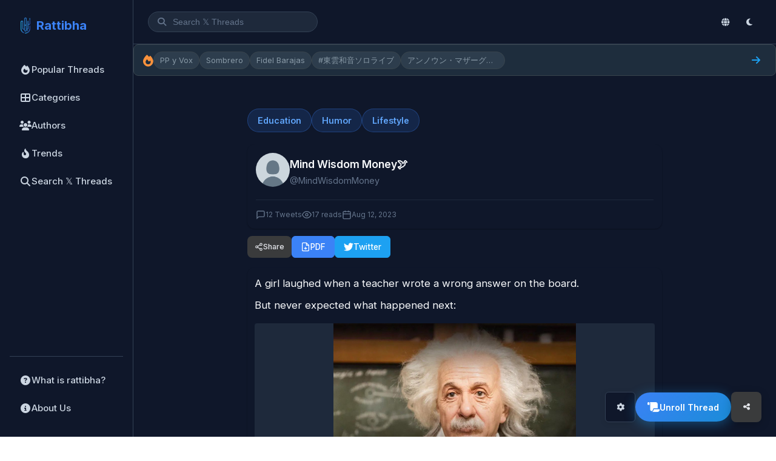

--- FILE ---
content_type: text/html; charset=UTF-8
request_url: https://en.rattibha.com/thread/1690304824951066624
body_size: 34024
content:
<!doctype html>
<html lang="en" dir="ltr">

<head>
    <meta charset="utf-8" />
    <meta name="viewport" content="width=device-width, initial-scale=1, maximum-scale=3.0, minimum-scale=.5, user-scalable=yes" />
    <meta name="csrf-token" content="Zn62kYKFD3bPSFGHrJvBA0Rl8SVsmhH7Exlm6VhI" />

    
        <meta name="google-site-verification" content="9BVTS9rmjXZFzHMWRoByVBu8X08f6QjD1uxm0JoUh04" />
    
    <!-- Title -->
    <title>A girl laughed when a teacher wrote a wrong answer on the board.

But never expected what happened n... - Mind Wisdom Money🕊 | Rattibha</title>

    <!-- Meta Description -->
    <meta name="description" content="A girl laughed when a teacher wrote a wrong answer on the board.

But never expected what happened next: https://t.co/Tz7MNVRaf9" />

    <!-- Keywords -->
    
    <!-- Canonical URL -->
    
    <!-- Hreflang Tags for Multilingual SEO -->
    
    <!-- Open Graph Meta Tags -->
    <meta property="og:title" content="Rattibha" />
    <meta property="og:description" content="Read the best of 𝕏&#039;s users creations and masterpieces. We collect threads based on 𝕏 community recommendations and put them in an easy to read webpage. Moreover, we enable users to print, share, save and convert to PDF. All of this are offered to the world free of charge!" />
    <meta property="og:url" content="{&quot;id&quot;:625884,&quot;tweet_id&quot;:7668004,&quot;url&quot;:&quot;https:\/\/lifemathmoney.gumroad.com\/l\/TwitterGuide?affiliate_id=343024755&quot;,&quot;short_url&quot;:&quot;https:\/\/t.co\/dfYeJ5o2xl&quot;,&quot;title&quot;:&quot;The Art of Twitter: Build a Business That Makes You $100\/Day (UPDATED July 2023)&quot;,&quot;description&quot;:&quot;The easiest, fastest, and most reliable method to build an online business that makes you $100\/day in less than a yearUse it for 6 months at my entire risk \u2014 in the rare case it doesn\u2019t get you any results, you don\u2019t pay a dime \u2014 guaranteedHold On For A SecondI have to ask you a quick and life-changing question:Would you be willing to\u2026Leverage a zero-risk* method to start a business that makes you $100\/ a day?*(It\u2019s so fail-safe that if it doesn\u2019t work for you, you get a 100% refund of your purchase price).Of course, I know it may sound like something outrageous.And some may want to go back to where they came from.If that\u2019s your case, go ahead, you can close this tab and all good.Because what I\u2019m about to reveal on this 3-min page it\u2019s not for everyone.It\u2019s just for the people who really want to have a profitable online business.Let me explain:I\u2019m the mind behind the online brand Life Math Money.I make over 6-figures a year from twitter and this isn\u2019t even my main businessBut don\u2019t thi&quot;,&quot;display_url&quot;:&quot;lifemathmoney.gumroad.com\/l\/TwitterGuide\u2026&quot;,&quot;image&quot;:&quot;https:\/\/pbs.twimg.com\/news_img\/1688499938055839744\/QyZOYpil?format=jpg&amp;name=orig&quot;}" />
    <meta property="og:image" content="https://en.rattibha.com/img/rattibha.png" />
    <meta property="og:image:alt" content="Rattibha" />
    <meta property="og:site_name" content="Rattibha" />
    <meta property="og:type" content="article" />
        <meta property="og:locale" content="en_US" />
    
    <!-- Twitter Card Meta Tags -->
    <meta name="twitter:card" content="summary_large_image" />
    <meta name="twitter:site" content="@rattibha" />
    <meta name="twitter:title" content="Rattibha" />
    <meta name="twitter:description" content="Read the best of 𝕏&#039;s users creations and masterpieces. We collect threads based on 𝕏 community recommendations and put them in an easy to read webpage. Moreover, we enable users to print, share, save and convert to PDF. All of this are offered to the world free of charge!" />
    <meta name="twitter:image" content="https://en.rattibha.com/img/rattibha.png" />
        <meta name="twitter:creator" content="@MindWisdomMoney" />
    
    <!-- Page-Specific Meta Tags -->
        <meta property="og:title" content="A girl laughed when a teacher wrote a wrong answer on the board.

But never expected what happened n... - Mind Wisdom Money🕊">
    <meta property="og:description" content="A girl laughed when a teacher wrote a wrong answer on the board.

But never expected what happened next: https://t.co/Tz7MNVRaf9">
    <meta property="og:type" content="article">
    <meta property="og:url" content="https://en.rattibha.com/thread/1690304824951066624">
            <meta property="og:image" content="/storage/meta_images/1690304824951066624_1.jpg">
        
    
    <meta name="twitter:card" content="summary_large_image">
    <meta name="twitter:title" content="A girl laughed when a teacher wrote a wrong answer on the board.

But never expected what happened n... - Mind Wisdom Money🕊">
    <meta name="twitter:description" content="A girl laughed when a teacher wrote a wrong answer on the board.

But never expected what happened next: https://t.co/Tz7MNVRaf9">
            <meta name="twitter:image" content="/storage/meta_images/1690304824951066624_1.jpg">
                <meta name="twitter:creator" content="@MindWisdomMoney">
        
    
        <link rel="canonical" href="https://en.rattibha.com/thread/1690304824951066624">

    <!-- Article Meta (for thread pages) -->
        <meta property="article:author" content="https://twitter.com/MindWisdomMoney" />
        
    <!-- Favicon -->
    <link rel="apple-touch-icon" sizes="180x180" href="/img/rattibha_180X180.png">
    <link rel="icon" type="image/png" sizes="32x32" href="/img/rattibha_32X32.png">
    <link rel="icon" type="image/png" sizes="192x192" href="/img/rattibha_192X192.png">
    <link rel="icon" type="image/png" sizes="16x16" href="/img/rattibha-favicon.png">
    <link rel="mask-icon" href="/img/rattibha-favicon.png" color="#ffffff">

    <!-- Theme Color -->
    <meta name="theme-color" content="#0f172a" />
    <meta name="msapplication-navbutton-color" content="#0f172a">
    <meta name="apple-mobile-web-app-status-bar-style" content="#0f172a">

    <!-- Google Fonts -->
    <link rel="preconnect" href="https://fonts.googleapis.com">
    <link rel="preconnect" href="https://fonts.gstatic.com" crossorigin>
    <link href="https://fonts.googleapis.com/css2?family=Inter:wght@400;500;600;700&family=Noto+Sans+Arabic:wght@400;500;600;700&display=swap" rel="stylesheet">

    <!-- Font Awesome -->
    <link rel="stylesheet" href="https://cdnjs.cloudflare.com/ajax/libs/font-awesome/6.4.0/css/all.min.css">

    <!-- Google Analytics -->
        <script async src="https://www.googletagmanager.com/gtag/js?id=G-H7FJ92KCW2"></script>
    <script>
        window.dataLayer = window.dataLayer || [];
        function gtag(){dataLayer.push(arguments);}
        gtag('js', new Date());
        gtag('config', 'G-H7FJ92KCW2');
    </script>
    
    <!-- JSON-LD Structured Data -->
    
    <!-- ViewerJS for Image Viewer -->
    <link rel="stylesheet" href="/css/viewer.css">

    <!-- Prevent Flash of Unstyled Content (FOUC) for Dark Mode -->
    <script>
        (function() {
            // Check for saved theme preference or default to darkmode
            var savedMode = localStorage.getItem('user_mode') || 'darkmode';
            var savedFontSize = localStorage.getItem('font_size') || 'medium';
            
            // Apply immediately to html element to prevent flickering
            document.documentElement.className = savedMode + ' ' + savedFontSize;
            
            // Store in window for body to use
            window.__THEME_MODE__ = savedMode;
            window.__FONT_SIZE__ = savedFontSize;
            
            // Update theme color meta tag
            var isDark = savedMode === 'darkmode';
            var themeColor = isDark ? '#18191a' : '#ffffff';
            document.querySelector('meta[name="theme-color"]').setAttribute('content', themeColor);
        })();
    </script>

    <!-- Page-Specific CSS -->
    <style>
    /* Prevent horizontal scroll */
    html, body {
        overflow-x: hidden;
    }
    
    .thread-page {
        max-width: 700px;
        margin: 0 auto;
        padding: 12px 8px;
        overflow-x: hidden;
        box-sizing: border-box;
    }
    
    /* Categories */
    .thread-categories {
        display: flex;
        flex-wrap: wrap;
        gap: 8px;
        margin-bottom: 20px;
    }
    
    .category-tag {
        display: inline-block;
        padding: 8px 16px;
        background: #eff6ff;
        color: #2563eb;
        border-radius: 20px;
        font-size: 0.9rem;
        font-weight: 600;
        text-decoration: none;
        transition: all 0.2s ease;
        border: 1px solid #bfdbfe;
    }

    .category-tag:hover {
        background: #2563eb;
        color: #ffffff;
        border-color: #2563eb;
    }

    /* Dark mode category tags */
    body.dark .category-tag,
    body.darkmode .category-tag,
    html.darkmode .category-tag {
        background: rgba(59, 130, 246, 0.15);
        color: #60a5fa;
        border-color: rgba(59, 130, 246, 0.3);
    }

    body.dark .category-tag:hover,
    body.darkmode .category-tag:hover,
    html.darkmode .category-tag:hover {
        background: #3b82f6;
        color: #ffffff;
        border-color: #3b82f6;
    }
    
    /* Thread Title Section */
    .thread-title-section {
        background: var(--bg-primary);
        border-radius: var(--radius-lg);
        padding: 16px 14px;
        margin-bottom: 12px;
        box-shadow: var(--shadow-sm);
        border-left: 4px solid var(--accent);
    }
    
    html[dir="rtl"] .thread-title-section {
        border-left: none;
        border-right: 4px solid var(--accent);
    }
    
    .thread-main-title {
        font-size: 1.5rem;
        font-weight: 700;
        color: var(--text-primary);
        line-height: 1.4;
        margin: 0;
        word-wrap: break-word;
        overflow-wrap: break-word;
    }
    
    @media (max-width: 600px) {
        .thread-main-title {
            font-size: 1.25rem;
        }
        
        .thread-title-section {
            padding: 12px 10px;
            margin-bottom: 10px;
        }
    }
    
    /* Thread Header */
    .thread-header {
        background: var(--bg-primary);
        border-radius: var(--radius-lg);
        padding: 14px;
        margin-bottom: 12px;
        box-shadow: var(--shadow-sm);
    }
    
    .author-section {
        display: flex;
        align-items: center;
        gap: 15px;
        margin-bottom: 15px;
    }
    
    .author-avatar {
        width: 56px;
        height: 56px;
        border-radius: 50%;
        object-fit: cover;
        flex-shrink: 0;
    }
    
    .author-info {
        flex: 1;
        min-width: 0;
    }
    
    html[dir="rtl"] .author-info {
        text-align: right !important;
    }
    
    .author-name {
        font-size: 1.1rem;
        font-weight: 600;
        color: var(--text-primary);
        margin: 0;
        white-space: nowrap;
        overflow: hidden;
        text-overflow: ellipsis;
    }
    
    .author-username {
        font-size: 0.9rem;
        color: var(--text-muted);
        margin: 2px 0 0;
    }
    
    .author-username a {
        color: var(--text-muted);
        text-decoration: none;
    }
    
    .author-username a:hover {
        color: var(--accent);
    }
    
    .thread-meta {
        display: flex;
        flex-wrap: wrap;
        gap: 15px;
        font-size: 0.9rem;
        color: var(--text-muted);
        border-top: 1px solid var(--border-light);
        padding-top: 15px;
    }
    
    .thread-meta span {
        display: flex;
        align-items: center;
        gap: 5px;
    }
    
    /* Action Buttons */
    .thread-actions {
        display: flex;
        flex-wrap: wrap;
        gap: 8px;
        margin-bottom: 16px;
        align-items: center;
    }

    html[dir="rtl"] .thread-actions {
        /* Default flex-start aligns to right in RTL */
    }

    .action-btn,
    .share-btn {
        display: inline-flex;
        align-items: center;
        justify-content: center;
        gap: 6px;
        padding: 8px 14px;
        border-radius: 6px;
        font-size: 0.85rem;
        font-weight: 500;
        text-decoration: none;
        transition: all 0.2s ease;
        border: 1px solid transparent;
        cursor: pointer;
        line-height: 1.3;
        min-width: auto;
        min-height: 36px;
        box-sizing: border-box;
        margin: 0;
        font-family: inherit;
        -webkit-appearance: none;
        -moz-appearance: none;
        appearance: none;
        box-shadow: none;
    }

    .share-dropdown {
        display: inline-flex;
        align-items: center;
    }

    html[dir="rtl"] .action-btn,
    html[dir="rtl"] .share-btn {
        flex-direction: row-reverse !important;
    }

    .action-btn svg,
    .share-btn svg {
        width: 16px;
        height: 16px;
        flex-shrink: 0;
    }

    .action-btn-primary {
        background: #2563eb;
        color: #ffffff;
        border-color: #2563eb;
    }

    .action-btn-primary:hover {
        background: #1d4ed8;
        border-color: #1d4ed8;
        box-shadow: 0 4px 12px rgba(37, 99, 235, 0.3);
    }

    .action-btn-secondary,
    .share-btn {
        background: #ffffff;
        color: #1e293b;
        border-color: #e2e8f0;
    }

    .action-btn-secondary:hover,
    .share-btn:hover {
        background: #f1f5f9;
        border-color: #cbd5e1;
        color: #0f172a;
    }

    .action-btn-twitter {
        background: #1DA1F2;
        color: #ffffff;
        border-color: #1DA1F2;
    }

    .action-btn-twitter:hover {
        background: #0c8de4;
        border-color: #0c8de4;
        box-shadow: 0 4px 12px rgba(29, 161, 242, 0.3);
    }
    
    /* Share Menu */
    .share-dropdown {
        position: relative;
    }
    
    .share-menu {
        position: absolute;
        top: calc(100% + 4px);
        left: 0;
        min-width: 200px;
        background: var(--bg-primary);
        border: 1px solid var(--border-default);
        border-radius: var(--radius-md);
        box-shadow: var(--shadow-lg);
        opacity: 0;
        visibility: hidden;
        transform: translateY(-8px);
        transition: all 0.2s ease;
        z-index: 100;
        padding: 8px 0;
    }
    
    html[dir="rtl"] .share-menu {
        left: auto;
        right: 0;
    }
    
    .share-dropdown.open .share-menu {
        opacity: 1;
        visibility: visible;
        transform: translateY(0);
    }
    
    .share-item {
        display: flex;
        align-items: center;
        gap: 12px;
        padding: 12px 16px;
        font-size: 0.95rem;
        font-weight: 500;
        color: #374151;
        text-decoration: none;
        transition: all 0.15s ease;
        cursor: pointer;
        border: none;
        background: none;
        width: 100%;
        text-align: left;
    }

    html[dir="rtl"] .share-item {
        text-align: right;
        flex-direction: row-reverse;
    }

    .share-item:hover {
        background: #f3f4f6;
        color: #111827;
    }

    .share-item svg {
        width: 20px;
        height: 20px;
        flex-shrink: 0;
    }
    
    .share-item.twitter svg { color: #1DA1F2; }
    .share-item.facebook svg { color: #1877F2; }
    .share-item.whatsapp svg { color: #25D366; }
    .share-item.telegram svg { color: #0088cc; }
    .share-item.linkedin svg { color: #0A66C2; }
    .share-item.reddit svg { color: #FF4500; }
    .share-item.email svg { color: var(--text-muted); }
    .share-item.copy svg { color: var(--text-muted); }
    
    .share-divider {
        height: 1px;
        background: var(--border-light);
        margin: 6px 0;
    }
    
    .copy-success {
        background: #10B981 !important;
        color: white !important;
    }
    
    /* Mobile Share Menu */
    @media (max-width: 480px) {
        .share-menu {
            position: fixed;
            bottom: 0;
            left: 0;
            right: 0;
            top: auto;
            min-width: 100%;
            border-radius: var(--radius-lg) var(--radius-lg) 0 0;
            transform: translateY(100%);
            padding: 16px 0;
            max-height: 70vh;
            overflow-y: auto;
        }
        
        .share-dropdown.open .share-menu {
            transform: translateY(0);
        }
        
        .share-item {
            padding: 14px 20px;
            font-size: 0.95rem;
        }
        
        .share-overlay {
            display: none;
            position: fixed;
            inset: 0;
            background: rgba(0,0,0,0.5);
            z-index: 99;
        }
        
        .share-dropdown.open .share-overlay {
            display: block;
        }
        
        /* Mobile button layout - compact and clean */
        .thread-actions {
            display: flex;
            flex-wrap: wrap;
            gap: 6px;
            width: 100%;
            align-items: center;
        }

        .action-btn,
        .share-btn {
            padding: 6px 12px;
            font-size: 0.8rem;
            min-width: auto;
            min-height: 32px;
            font-weight: 500;
            border-width: 1px;
            box-shadow: none;
        }

        .action-btn svg,
        .share-btn svg {
            width: 14px;
            height: 14px;
        }

        /* Keep original colors on mobile, just smaller */
        .action-btn-primary {
            background: #2563eb;
            border-color: #2563eb;
            color: #ffffff;
        }

        .action-btn-twitter {
            background: #1DA1F2;
            border-color: #1DA1F2;
            color: #ffffff;
        }

        .action-btn-secondary,
        .share-btn {
            background: #ffffff;
            border-color: #e2e8f0;
            color: #374151;
        }

        /* Dark mode mobile buttons */
        body.dark .action-btn-primary,
        body.darkmode .action-btn-primary,
        html.darkmode .action-btn-primary {
            background: #3b82f6;
            border-color: #3b82f6;
            color: #ffffff;
        }

        body.dark .action-btn-twitter,
        body.darkmode .action-btn-twitter,
        html.darkmode .action-btn-twitter {
            background: #1DA1F2;
            border-color: #1DA1F2;
            color: #ffffff;
        }

        body.dark .action-btn-secondary,
        body.darkmode .action-btn-secondary,
        html.darkmode .action-btn-secondary,
        body.dark .share-btn,
        body.darkmode .share-btn,
        html.darkmode .share-btn {
            background: #3a3b3c;
            border-color: #4e4f50;
            color: #e4e6eb;
        }

        /* Hide text on very small screens */
        .hide-mobile {
            display: none;
        }
    }

    @media (min-width: 481px) {
        .hide-mobile {
            display: inline;
        }
    }

    /* Dark mode button adjustments */
    body.dark .action-btn-primary,
    body.darkmode .action-btn-primary,
    html.darkmode .action-btn-primary {
        background: #3b82f6;
        color: #ffffff;
        border-color: #3b82f6;
    }

    body.dark .action-btn-primary:hover,
    body.darkmode .action-btn-primary:hover,
    html.darkmode .action-btn-primary:hover {
        background: #2563eb;
        border-color: #2563eb;
        box-shadow: 0 4px 12px rgba(59, 130, 246, 0.4);
    }

    body.dark .action-btn-secondary,
    body.darkmode .action-btn-secondary,
    html.darkmode .action-btn-secondary,
    body.dark .share-btn,
    body.darkmode .share-btn,
    html.darkmode .share-btn {
        background: #3a3b3c;
        color: #e4e6eb;
        border-color: #4e4f50;
    }

    body.dark .action-btn-secondary:hover,
    body.darkmode .action-btn-secondary:hover,
    html.darkmode .action-btn-secondary:hover,
    body.dark .share-btn:hover,
    body.darkmode .share-btn:hover,
    html.darkmode .share-btn:hover {
        background: #4e4f50;
        color: #ffffff;
        border-color: #5e5f60;
    }

    body.dark .action-btn-twitter,
    body.darkmode .action-btn-twitter,
    html.darkmode .action-btn-twitter {
        background: #1DA1F2;
        color: #ffffff;
        border-color: #1DA1F2;
    }

    body.dark .action-btn-twitter:hover,
    body.darkmode .action-btn-twitter:hover,
    html.darkmode .action-btn-twitter:hover {
        background: #0c8de4;
        border-color: #0c8de4;
        box-shadow: 0 4px 12px rgba(29, 161, 242, 0.4);
    }
    
    /* Dark mode share menu styling */
    body.dark .share-menu,
    body.darkmode .share-menu,
    html.darkmode .share-menu {
        background: #242526;
        border-color: #3a3b3c;
    }

    body.dark .share-item,
    body.darkmode .share-item,
    html.darkmode .share-item {
        color: #e4e6eb;
        font-weight: 500;
    }

    body.dark .share-item:hover,
    body.darkmode .share-item:hover,
    html.darkmode .share-item:hover {
        background: #3a3b3c;
        color: #ffffff;
    }

    body.dark .share-item.twitter svg,
    body.darkmode .share-item.twitter svg,
    html.darkmode .share-item.twitter svg {
        color: #1DA1F2;
    }

    body.dark .share-divider,
    body.darkmode .share-divider,
    html.darkmode .share-divider {
        background: #3a3b3c;
    }
    
    /* Download Status */
    .download-status {
        padding: 10px 16px;
        border-radius: var(--radius-md);
        font-size: 0.9rem;
        margin-top: 10px;
        width: 100%;
    }
    
    .download-status.loading {
        background: var(--accent-light);
        color: var(--accent);
    }
    
    .download-status.success {
        background: #d4edda;
        color: #155724;
    }
    
    .download-status.error {
        background: #f8d7da;
        color: #721c24;
    }
    
    @keyframes  spin {
        0% { transform: rotate(0deg); }
        100% { transform: rotate(360deg); }
    }
    
    .spin {
        animation: spin 1s linear infinite;
    }
    
    .action-btn:disabled {
        opacity: 0.7;
        cursor: not-allowed;
    }
    
    /* Tweet Container */
    .tweets-container {
        background: var(--bg-primary);
        border-radius: var(--radius-lg);
        padding: 12px;
        box-shadow: var(--shadow-sm);
    }
    
    /* Individual Tweet */
    .tweet-item {
        padding: 6px 0;
        cursor: pointer;
        transition: opacity 0.2s ease;
    }
    
    .tweet-item:hover {
        opacity: 0.85;
    }
    
    .tweet-item:last-child {
        padding-bottom: 0;
    }
    
    .tweet-item:first-child {
        padding-top: 0;
    }
    
    .tweet-text {
        font-size: 1.05rem;
        line-height: 1.7;
        color: var(--text-primary);
        margin-bottom: 8px;
        word-wrap: break-word;
        word-break: break-word;
        overflow-wrap: break-word;
        white-space: pre-wrap;
        max-width: 100%;
    }
    
    .tweet-text br {
        display: block;
        content: "";
        margin-top: 0.5em;
    }
    
    .tweet-text a {
        color: var(--accent);
        text-decoration: none;
    }
    
    .tweet-text a:hover {
        text-decoration: underline;
    }
    
    /* Mentions and Hashtags */
    .tweet-text .mention,
    .tweet-text .hashtag {
        color: var(--accent);
        font-weight: 500;
    }
    
    .tweet-text .mention {
        direction: ltr;
        unicode-bidi: embed;
    }
    
    .tweet-text .notranslate {
        font-family: -apple-system, BlinkMacSystemFont, "Segoe UI", Roboto, "Helvetica Neue", Arial, sans-serif;
    }
    
    /* Tweet Media */
    .tweet-media {
        margin-top: 16px;
        margin-bottom: 15px;
    }
    
    .tweet-media-grid {
        display: grid;
        gap: 4px;
        border-radius: var(--radius);
        overflow: hidden;
    }
    
    .tweet-media-grid.single {
        grid-template-columns: 1fr;
    }
    
    .tweet-media-grid.single .tweet-media-item img {
        max-height: 500px;
        width: 100%;
        object-fit: contain;
        background: var(--bg-secondary);
    }
    
    .tweet-media-grid.double {
        grid-template-columns: 1fr 1fr;
    }
    
    .tweet-media-grid.double .tweet-media-item {
        aspect-ratio: 1 / 1;
    }
    
    .tweet-media-grid.double .tweet-media-item img {
        height: 100%;
        object-fit: cover;
    }
    
    .tweet-media-grid.triple {
        grid-template-columns: 1fr 1fr;
        grid-template-rows: 1fr 1fr;
    }
    
    .tweet-media-grid.triple .tweet-media-item:first-child {
        grid-row: span 2;
    }
    
    .tweet-media-grid.triple .tweet-media-item {
        aspect-ratio: auto;
        min-height: 150px;
    }
    
    .tweet-media-grid.triple .tweet-media-item img {
        height: 100%;
        object-fit: cover;
    }
    
    .tweet-media-grid.quad {
        grid-template-columns: 1fr 1fr;
        grid-template-rows: 1fr 1fr;
    }
    
    .tweet-media-grid.quad .tweet-media-item {
        aspect-ratio: 16 / 9;
    }
    
    .tweet-media-grid.quad .tweet-media-item img {
        height: 100%;
        object-fit: cover;
    }
    
    .tweet-media-item {
        position: relative;
        overflow: hidden;
        border-radius: 4px;
        max-width: 100%;
        background: var(--bg-secondary);
    }
    
    body.darkmode .tweet-media-item {
        background: #3a3b3c;
    }
    
    .tweet-media-item img {
        width: 100%;
        height: auto;
        max-width: 100%;
        display: block;
        object-fit: cover;
        transition: transform 0.3s ease;
    }
    
    .tweet-media-item:hover img {
        transform: scale(1.02);
    }
    
    .tweet-media-item video {
        width: 100%;
        height: auto;
        max-width: 100%;
        display: block;
        border-radius: 4px;
    }
    
    /* Video poster link (for Twitter videos that can't be embedded) */
    .video-poster-link {
        display: block;
        position: relative;
        width: 100%;
        border-radius: 8px;
        overflow: hidden;
        text-decoration: none;
    }
    
    .video-poster-image {
        width: 100%;
        height: auto;
        display: block;
        border-radius: 8px;
    }
    
    .video-poster-placeholder {
        width: 100%;
        padding-top: 56.25%; /* 16:9 aspect ratio */
        background: linear-gradient(135deg, #1a1a2e 0%, #16213e 100%);
        border-radius: 8px;
        position: relative;
    }
    
    .video-poster-placeholder .placeholder-icon {
        position: absolute;
        top: 50%;
        left: 50%;
        transform: translate(-50%, -50%);
        width: 48px;
        height: 48px;
        color: rgba(255,255,255,0.3);
    }
    
    .video-play-overlay {
        position: absolute;
        top: 0;
        left: 0;
        right: 0;
        bottom: 0;
        display: flex;
        flex-direction: column;
        align-items: center;
        justify-content: center;
        background: rgba(0, 0, 0, 0.4);
        transition: background 0.2s ease;
    }
    
    .video-poster-link:hover .video-play-overlay {
        background: rgba(0, 0, 0, 0.6);
    }
    
    .play-icon {
        width: 64px;
        height: 64px;
        color: white;
        filter: drop-shadow(0 2px 4px rgba(0,0,0,0.3));
    }
    
    .video-watch-text {
        margin-top: 8px;
        color: white;
        font-size: 14px;
        font-weight: 500;
        text-shadow: 0 1px 2px rgba(0,0,0,0.5);
    }

    .video-container {
        position: relative;
        width: 100%;
    }

    .video-download-btn {
        display: flex;
        align-items: center;
        justify-content: center;
        gap: 6px;
        margin-top: 8px;
        padding: 8px 14px;
        background: #10b981;
        color: #ffffff;
        border: none;
        border-radius: 6px;
        font-size: 0.85rem;
        font-weight: 500;
        text-decoration: none;
        cursor: pointer;
        transition: all 0.2s ease;
    }

    .video-download-btn:hover {
        background: #059669;
        box-shadow: 0 2px 8px rgba(16, 185, 129, 0.3);
    }

    .video-download-btn svg {
        width: 16px;
        height: 16px;
    }

    /* Dark mode video download button */
    body.dark .video-download-btn,
    body.darkmode .video-download-btn,
    html.darkmode .video-download-btn {
        background: #059669;
    }

    body.dark .video-download-btn:hover,
    body.darkmode .video-download-btn:hover,
    html.darkmode .video-download-btn:hover {
        background: #047857;
    }


    /* Media image link */
    .media-image-link {
        display: block;
        cursor: pointer;
    }
    
    .media-image-link img {
        transition: transform 0.2s ease;
    }
    
    .media-image-link:hover img {
        transform: scale(1.02);
    }

    /* Tweet URLs (Embedded Links) */
    .tweet-urls {
        margin-top: 15px;
        max-width: 100%;
        overflow: hidden;
    }
    
    .tweet-url-card {
        display: flex;
        border: 1px solid var(--border-default);
        border-radius: var(--radius-md);
        overflow: hidden;
        text-decoration: none;
        color: inherit;
        transition: border-color 0.2s;
        margin-bottom: 10px;
        max-width: 100%;
        box-sizing: border-box;
    }
    
    .tweet-url-card:hover {
        border-color: var(--border-dark);
    }
    
    .tweet-url-image {
        flex-shrink: 0;
        width: 120px;
        height: 80px;
        overflow: hidden;
    }
    
    .tweet-url-image img {
        width: 100%;
        height: 100%;
        object-fit: cover;
    }
    
    .tweet-url-content {
        padding: 12px 15px;
        flex: 1;
        min-width: 0;
    }
    
    .tweet-url-domain {
        font-size: 0.8rem;
        color: var(--text-muted);
        margin-bottom: 4px;
    }
    
    .tweet-url-title {
        font-size: 0.95rem;
        font-weight: 500;
        color: var(--text-primary);
        margin: 0 0 4px;
        display: -webkit-box;
        -webkit-line-clamp: 2;
        -webkit-box-orient: vertical;
        overflow: hidden;
    }
    
    .tweet-url-desc {
        font-size: 0.85rem;
        color: var(--text-secondary);
        margin: 0;
        display: -webkit-box;
        -webkit-line-clamp: 2;
        -webkit-box-orient: vertical;
        overflow: hidden;
    }
    
    /* Embed Containers */
    .embed-container {
        margin: 15px 0;
        border-radius: var(--radius);
        overflow: hidden;
        max-width: 100%;
        box-sizing: border-box;
    }
    
    /* YouTube Embed */
    .youtube-embed {
        position: relative;
        padding-bottom: 56.25%; /* 16:9 aspect ratio */
        height: 0;
        background: var(--bg-secondary);
        max-width: 100%;
    }
    
    .youtube-embed iframe {
        position: absolute;
        top: 0;
        left: 0;
        width: 100%;
        height: 100%;
        border: none;
    }
    
    /* Twitter Embed */
    .twitter-embed {
        max-width: 100%;
        overflow: hidden;
        display: flex;
        justify-content: center;
        align-items: center;
        text-align: center;
    }
    
    .twitter-embed .twitter-tweet {
        margin: 0 auto !important;
        max-width: 100% !important;
    }
    
    .twitter-embed .twitter-tweet-rendered {
        margin: 0 auto !important;
    }
    
    .twitter-embed iframe {
        margin: 0 auto !important;
    }
    
    /* Thread Footer */
    .thread-footer {
        margin-top: 24px;
        padding-top: 16px;
        border-top: 1px solid var(--border-light);
    }
    
    .footer-categories {
        margin-bottom: 16px;
    }
    
    .footer-categories h4 {
        font-size: 0.9rem;
        font-weight: 600;
        color: var(--text-secondary);
        margin-bottom: 10px;
    }
    
    /* Related Actions */
    .related-actions {
        display: flex;
        flex-direction: column;
        gap: 15px;
    }
    
    .missing-tweets-notice {
        background: var(--bg-secondary);
        border-radius: var(--radius-md);
        padding: 15px 20px;
        display: flex;
        align-items: center;
        justify-content: space-between;
        flex-wrap: wrap;
        gap: 10px;
    }
    
    .missing-tweets-notice p {
        margin: 0;
        font-size: 0.9rem;
        color: var(--text-secondary);
    }
    
    .refresh-btn {
        padding: 10px 18px;
        background: #2563eb;
        color: #ffffff;
        border: 2px solid #2563eb;
        border-radius: 8px;
        font-size: 0.9rem;
        font-weight: 600;
        cursor: pointer;
        transition: all 0.2s ease;
        min-height: 42px;
    }

    .refresh-btn:hover {
        background: #1d4ed8;
        border-color: #1d4ed8;
        box-shadow: 0 4px 12px rgba(37, 99, 235, 0.3);
    }

    /* Dark mode refresh button */
    body.dark .refresh-btn,
    body.darkmode .refresh-btn,
    html.darkmode .refresh-btn {
        background: #3b82f6;
        border-color: #3b82f6;
    }

    body.dark .refresh-btn:hover,
    body.darkmode .refresh-btn:hover,
    html.darkmode .refresh-btn:hover {
        background: #2563eb;
        border-color: #2563eb;
    }
    
    /* RTL Support - Use html[dir="rtl"] since dir is on html element */
    html[dir="rtl"] .thread-page {
        direction: rtl !important;
    }
    
    /* Author section should follow RTL for UI chrome */
    html[dir="rtl"] .author-section {
        /* Natural RTL flow puts avatar on right */
    }
    
    html[dir="rtl"] .author-avatar {
        /* Natural order */
    }
    
    html[dir="rtl"] .author-info {
        text-align: right !important;
    }
    
    html[dir="rtl"] .author-username {
        direction: ltr;
        unicode-bidi: embed;
        text-align: right;
        display: block;
    }
    
    html[dir="rtl"] .thread-meta {
        /* Natural RTL flow */
        justify-content: flex-start !important;
    }
    
    html[dir="rtl"] .thread-meta span {
        /* Natural RTL flow */
    }
    
    html[dir="rtl"] .action-btn {
        /* Natural RTL flow */
    }
    
    html[dir="rtl"] .thread-actions {
        /* Default flex-start aligns to right in RTL */
    }
    
    html[dir="rtl"] .thread-header {
        direction: rtl !important;
        text-align: right !important;
    }
    
    html[dir="rtl"] .thread-categories {
        direction: rtl !important;
        justify-content: flex-start !important;
    }
    
    html[dir="rtl"] .footer-categories {
        direction: rtl !important;
        text-align: right !important;
    }
    
    html[dir="rtl"] .tweet-text {
        direction: rtl;
        text-align: right;
    }
    
    /* RTL: Buttons and icons - icons always on the right */
    html[dir="rtl"] .share-btn {
        /* Natural RTL flow */
    }
    
    html[dir="rtl"] .share-dropdown {
        direction: rtl !important;
    }
    
    html[dir="rtl"] .share-menu {
        left: auto !important;
        right: 0 !important;
        text-align: right !important;
    }
    
    html[dir="rtl"] .share-item {
        text-align: right !important;
    }
    
    html[dir="rtl"] .btn,
    html[dir="rtl"] button {
        direction: rtl !important;
    }
    
    /* RTL: Thread page alignment */
    html[dir="rtl"] .thread-page {
        text-align: right !important;
    }
    
    html[dir="rtl"] .thread-page h1,
    html[dir="rtl"] .thread-page h2,
    html[dir="rtl"] .thread-page h3,
    html[dir="rtl"] .thread-page p {
        text-align: right !important;
    }
    
    html[dir="rtl"] .author-name {
        text-align: right !important;
    }
    
    html[dir="rtl"] .author-username {
        text-align: right !important;
    }
    
    /* Tweet content direction based on language */
    .tweet-content-rtl {
        direction: rtl;
        text-align: right;
    }
    
    .tweet-content-ltr {
        direction: ltr;
        text-align: left;
    }
    
    /* Dark Mode overrides - most styles now handled by semantic CSS variables */
    body.dark .tweet-url-card {
        border-color: var(--border-default);
    }
    
    /* Responsive */
    @media (max-width: 600px) {
        .thread-page {
            padding: 6px 4px;
        }
        
        .thread-header {
            padding: 10px;
            margin-bottom: 10px;
        }
        
        .author-avatar {
            width: 48px;
            height: 48px;
        }
        
        .author-name {
            font-size: 1rem;
        }
        
        .thread-meta {
            gap: 10px;
        }
        
        .thread-actions {
            flex-direction: row;
            flex-wrap: wrap;
            justify-content: flex-start;
            gap: 6px;
            width: 100%;
            align-items: center;
        }

        .action-btn,
        .share-btn {
            padding: 7px 14px;
            font-size: 0.85rem;
            min-width: auto;
            min-height: 36px;
            font-weight: 500;
            border-width: 1px;
            box-shadow: none;
        }

        .action-btn svg,
        .share-btn svg {
            width: 15px;
            height: 15px;
        }

        /* Keep original colors on tablet, just smaller */
        .action-btn-primary {
            background: #2563eb;
            border-color: #2563eb;
            color: #ffffff;
        }

        .action-btn-twitter {
            background: #1DA1F2;
            border-color: #1DA1F2;
            color: #ffffff;
        }

        .action-btn-secondary,
        .share-btn {
            background: #ffffff;
            border-color: #e2e8f0;
            color: #374151;
        }

        /* Dark mode tablet buttons */
        body.dark .action-btn-primary,
        body.darkmode .action-btn-primary,
        html.darkmode .action-btn-primary {
            background: #3b82f6;
            border-color: #3b82f6;
            color: #ffffff;
        }

        body.dark .action-btn-twitter,
        body.darkmode .action-btn-twitter,
        html.darkmode .action-btn-twitter {
            background: #1DA1F2;
            border-color: #1DA1F2;
            color: #ffffff;
        }

        body.dark .action-btn-secondary,
        body.darkmode .action-btn-secondary,
        html.darkmode .action-btn-secondary,
        body.dark .share-btn,
        body.darkmode .share-btn,
        html.darkmode .share-btn {
            background: #3a3b3c;
            border-color: #4e4f50;
            color: #e4e6eb;
        }

        .tweets-container {
            padding: 8px;
        }

        .tweet-text {
            font-size: 0.95rem;
            line-height: 1.65;
        }
        
        .tweet-item {
            padding: 10px 0;
        }
        
        /* Mobile URL card - stack vertically */
        .tweet-url-card {
            flex-direction: column;
        }
        
        .tweet-url-image {
            width: 100%;
            height: 150px;
        }
        
        /* Mobile suggestions - single column */
        .suggestions-grid {
            grid-template-columns: 1fr;
        }
        
        /* Mobile image grid adjustments */
        .tweet-media-grid.triple .tweet-media-item:first-child {
            grid-row: span 1;
        }
        
        .tweet-media-grid.triple {
            grid-template-columns: 1fr;
            grid-template-rows: auto;
        }
        
        .tweet-media-grid.quad {
            grid-template-columns: 1fr 1fr;
        }
        
        .tweet-media-grid.single .tweet-media-item img {
            max-height: 350px;
        }
        
        /* Hide long URLs */
        .tweet-url-domain {
            max-width: 100%;
            overflow: hidden;
            text-overflow: ellipsis;
            white-space: nowrap;
        }
    }
    
    /* Suggestions Section */
    .suggestions-section {
        margin-top: 32px;
        padding-top: 24px;
        border-top: 2px solid var(--border-light);
    }
    
    .suggestion-block {
        margin-bottom: 24px;
    }
    
    .suggestion-title {
        font-size: 1.1rem;
        font-weight: 600;
        color: var(--text-primary);
        margin-bottom: 15px;
        display: flex;
        align-items: center;
        gap: 10px;
    }
    
    .suggestion-title i {
        color: var(--accent);
    }
    
    .suggestions-grid {
        display: grid;
        grid-template-columns: repeat(auto-fill, minmax(250px, 1fr));
        gap: 15px;
        max-width: 100%;
        overflow: hidden;
    }
    
    .suggestion-card {
        background: var(--bg-primary);
        border-radius: var(--radius-md);
        padding: 15px;
        border: 1px solid var(--border-light);
        text-decoration: none;
        color: inherit;
        display: block;
        transition: box-shadow 0.2s, transform 0.2s;
        max-width: 100%;
        box-sizing: border-box;
        overflow: hidden;
    }
    
    .suggestion-card:hover {
        box-shadow: 0 4px 12px rgba(0,0,0,0.1);
        transform: translateY(-2px);
    }
    
    .suggestion-card-text {
        font-size: 0.9rem;
        line-height: 1.5;
        color: var(--text-secondary);
        margin-bottom: 12px;
        display: -webkit-box;
        -webkit-line-clamp: 3;
        -webkit-box-orient: vertical;
        overflow: hidden;
    }
    
    .suggestion-card-author {
        display: flex;
        align-items: center;
        gap: 10px;
    }
    
    .suggestion-card-avatar {
        width: 32px;
        height: 32px;
        border-radius: 50%;
        object-fit: cover;
    }
    
    .suggestion-card-author-details {
        flex: 1;
        min-width: 0;
    }
    
    .suggestion-card-name {
        font-size: 0.85rem;
        font-weight: 500;
        color: var(--text-primary);
    }
    
    .suggestion-card-username {
        font-size: 0.8rem;
        color: var(--text-muted);
        direction: ltr;
        unicode-bidi: embed;
        display: inline-block;
    }
    
    /* RTL fix for suggestion cards - use html[dir="rtl"] to follow PAGE direction, not thread direction */
    html[dir="rtl"] .suggestion-card {
        direction: rtl;
    }
    
    html[dir="rtl"] .suggestion-card-author {
        flex-direction: row-reverse !important;
    }
    
    html[dir="rtl"] .suggestion-card-author-details {
        text-align: right !important;
    }
    
    html[dir="rtl"] .suggestion-card-username {
        direction: ltr !important;
        unicode-bidi: embed;
    }
    
    html[dir="rtl"] .suggestion-card-text {
        text-align: right !important;
    }
    
    html[dir="rtl"] .suggestion-card-name {
        text-align: right !important;
    }
    
    html[dir="rtl"] .suggestion-title {
        flex-direction: row-reverse;
        text-align: right;
    }
    
    .suggestions-loading {
        text-align: center;
        padding: 40px 20px;
        color: var(--text-muted);
    }
    
    .suggestions-loading .spinner {
        width: 30px;
        height: 30px;
        border: 3px solid var(--border-default);
        border-top-color: var(--accent);
        border-radius: 50%;
        animation: spin 1s linear infinite;
        margin: 0 auto 10px;
    }
    
    @keyframes  spin {
        to { transform: rotate(360deg); }
    }
    
    body.dark .suggestion-card:hover,
    body.darkmode .suggestion-card:hover {
        box-shadow: 0 4px 12px rgba(0,0,0,0.5);
    }
    
    @media (max-width: 600px) {
        .suggestions-grid {
            grid-template-columns: 1fr;
        }
    }
</style>

    <style>
        /* ================================================
           RATTIBHA DESIGN SYSTEM
           ================================================ */
        
        /* CSS Variables - Light Mode (Default) */
        :root {
            /* Backgrounds */
            --bg-primary: #ffffff;
            --bg-secondary: #f8fafc;
            --bg-tertiary: #f1f5f9;
            --bg-hover: #e2e8f0;
            --bg-active: #dbeafe;
            
            /* Text */
            --text-primary: #0f172a;
            --text-secondary: #475569;
            --text-muted: #94a3b8;
            --text-placeholder: #cbd5e1;
            
            /* Borders */
            --border-default: #e2e8f0;
            --border-light: #f1f5f9;
            --border-dark: #cbd5e1;
            --border-hover: #cbd5e1;
            --border-focus: #3b82f6;
            
            /* Accent */
            --accent: #3b82f6;
            --accent-hover: #2563eb;
            --accent-dark: #1d4ed8;
            --accent-light: #eff6ff;
            --accent-muted: #bfdbfe;
            
            /* Status */
            --success: #22c55e;
            --success-light: #dcfce7;
            --warning: #f59e0b;
            --warning-light: #fef3c7;
            --error: #ef4444;
            --error-light: #fee2e2;
            --trending: #f97316;
            --trending-light: #fff7ed;
            
            /* Shadows */
            --shadow-sm: 0 1px 2px rgba(0, 0, 0, 0.05);
            --shadow-md: 0 4px 6px -1px rgba(0, 0, 0, 0.1);
            --shadow-lg: 0 10px 15px -3px rgba(0, 0, 0, 0.1);
            
            /* Typography */
            --font-primary: 'Inter', 'Noto Sans Arabic', -apple-system, BlinkMacSystemFont, 'Segoe UI', sans-serif;
            --font-regular: 400;
            --font-medium: 500;
            --font-semibold: 600;
            --font-bold: 700;
            
            /* Spacing */
            --space-1: 4px;
            --space-2: 8px;
            --space-3: 12px;
            --space-4: 16px;
            --space-5: 20px;
            --space-6: 24px;
            --space-8: 32px;
            --space-10: 40px;
            --space-12: 48px;
            
            /* Border Radius */
            --radius-sm: 6px;
            --radius-md: 8px;
            --radius-lg: 12px;
            --radius-xl: 16px;
            --radius-full: 9999px;
            
            /* Z-Index */
            --z-dropdown: 10;
            --z-sticky: 50;
            --z-header: 100;
            --z-modal-backdrop: 200;
            --z-modal: 300;
            --z-toast: 400;
            
            /* Transitions */
            --transition-fast: 0.1s ease;
            --transition-normal: 0.15s ease;
            --transition-slow: 0.2s ease;
            
            /* Avatar Gradients */
            --gradient-1: linear-gradient(135deg, #3b82f6, #8b5cf6);
            --gradient-2: linear-gradient(135deg, #6366f1, #8b5cf6);
            --gradient-3: linear-gradient(135deg, #2563eb, #7c3aed);
            --gradient-4: linear-gradient(135deg, #0ea5e9, #6366f1);
            --gradient-5: linear-gradient(135deg, #8b5cf6, #d946ef);
            --gradient-6: linear-gradient(135deg, #f59e0b, #ef4444);
        }

        /* Dark Mode Variables */
        body.darkmode {
            --bg-primary: #0f172a;
            --bg-secondary: #1e293b;
            --bg-tertiary: #334155;
            --bg-hover: #475569;
            --bg-active: #1e3a5f;
            
            --text-primary: #f8fafc;
            --text-secondary: #cbd5e1;
            --text-muted: #64748b;
            --text-placeholder: #475569;
            
            --border-default: #334155;
            --border-light: #1e293b;
            --border-dark: #475569;
            --border-hover: #475569;
            --border-focus: #3b82f6;
            
            --accent-hover: #60a5fa;
            --accent-dark: #2563eb;
            --accent-light: #1e3a5f;
            --accent-muted: #1e40af;
            
            --success-light: #14532d;
            --warning-light: #713f12;
            --error-light: #7f1d1d;
            --trending-light: #7c2d12;
            
            --shadow-sm: 0 1px 2px rgba(0, 0, 0, 0.3);
            --shadow-md: 0 4px 6px -1px rgba(0, 0, 0, 0.4);
            --shadow-lg: 0 10px 15px -3px rgba(0, 0, 0, 0.5);
        }

        /* Critical CSS for preventing flicker */
        html.darkmode,
        body.darkmode {
            background: var(--bg-primary) !important;
            color: var(--text-primary) !important;
        }
        
        html.lightmode,
        body.lightmode {
            background: var(--bg-primary) !important;
            color: var(--text-primary) !important;
        }

        /* Reset & Base */
        *, *::before, *::after {
            box-sizing: border-box;
            margin: 0;
            padding: 0;
        }

        html {
            scroll-behavior: smooth;
            overflow-x: hidden;
            max-width: 100vw;
        }

        body {
            font-family: var(--font-primary);
            font-size: 15px;
            line-height: 1.5;
            -webkit-font-smoothing: antialiased;
            -moz-osx-font-smoothing: grayscale;
            overflow-x: hidden;
            max-width: 100vw;
            background: var(--bg-primary);
            color: var(--text-primary);
            transition: background-color 0.2s ease, color 0.2s ease;
        }

        /* Font Size Classes */
        body.small { font-size: 14px; }
        body.medium { font-size: 15px; }
        body.large { font-size: 17px; }

        body.small .thread-card-title { font-size: 14px; }
        body.large .thread-card-title { font-size: 18px; }

        body.small .page-title { font-size: 18px; }
        body.large .page-title { font-size: 24px; }

        a { color: inherit; text-decoration: none; }
        img { max-width: 100%; height: auto; }
        
        /* RTL Global Styles */
        html[dir="rtl"] body {
            text-align: right;
        }
        
        html[dir="rtl"] h1,
        html[dir="rtl"] h2,
        html[dir="rtl"] h3,
        html[dir="rtl"] h4,
        html[dir="rtl"] h5,
        html[dir="rtl"] h6,
        html[dir="rtl"] p {
            text-align: right;
        }
        
        /* Typography */
        h1 { font-size: 20px; font-weight: 700; line-height: 1.2; }
        h2 { font-size: 22px; font-weight: 700; line-height: 1.3; }
        h3 { font-size: 18px; font-weight: 600; line-height: 1.4; }
        h4 { font-size: 16px; font-weight: 600; line-height: 1.4; }
        p, .body-text { font-size: 15px; font-weight: 400; line-height: 1.6; }
        .small-text { font-size: 13px; font-weight: 400; line-height: 1.5; }
        .caption { font-size: 12px; font-weight: 500; color: var(--text-muted); }

        /* Layout - Sidebar Based */
        .app-container {
            min-height: 100vh;
            display: flex;
            flex-direction: row;
        }

        /* Sidebar */
        .sidebar {
            width: 220px;
            height: 100vh;
            position: fixed;
            left: 0;
            top: 0;
            background: var(--bg-primary);
            border-right: 1px solid var(--border-default);
            padding: var(--space-6) var(--space-4);
            display: flex;
            flex-direction: column;
            z-index: 100;
            transition: transform 0.3s ease, width 0.3s ease;
        }

        .sidebar-logo {
            display: flex;
            align-items: center;
            gap: var(--space-3);
            margin-bottom: var(--space-8);
            padding: 0 var(--space-2);
        }

        .sidebar-logo img {
            width: 36px;
            height: 36px;
            border-radius: var(--radius-md);
        }

        .sidebar-logo-text {
            font-size: 20px;
            font-weight: 700;
            color: var(--accent);
        }

        .sidebar-nav {
            display: flex;
            flex-direction: column;
            gap: var(--space-1);
            flex: 1;
        }

        .sidebar-nav-item {
            display: flex;
            align-items: center;
            gap: var(--space-3);
            padding: var(--space-3) var(--space-4);
            border-radius: var(--radius-md);
            font-size: 15px;
            font-weight: 500;
            color: var(--text-secondary);
            cursor: pointer;
            transition: all 0.2s ease;
        }

        .sidebar-nav-item:hover {
            background: var(--bg-secondary);
            color: var(--text-primary);
        }

        .sidebar-nav-item.active {
            background: var(--accent-light);
            color: var(--accent);
        }

        .sidebar-nav-item i {
            width: 20px;
            font-size: 16px;
            text-align: center;
        }
        
        /* RTL for sidebar nav items - placed here for proper specificity */
        html[dir="rtl"] .sidebar-nav-item {
            /* Natural RTL flow */
            direction: rtl !important;
        }
        
        html[dir="rtl"] .sidebar-nav-item i {
            margin-left: 12px !important;
            margin-right: 0 !important;
        }
        
        html[dir="rtl"] .sidebar-nav-item span {
            order: 0 !important;
        }

        .sidebar-footer {
            margin-top: auto;
            padding-top: var(--space-4);
            border-top: 1px solid var(--border-default);
        }

        /* Main Area with Sidebar */
        .main-area {
            flex: 1;
            margin-left: 220px;
            display: flex;
            flex-direction: column;
            min-height: 100vh;
            max-width: 100%;
            overflow-x: hidden;
        }

        .main-content {
            flex: 1;
            width: 100%;
            max-width: 1060px;
            margin: 0 auto;
            padding: var(--space-6) var(--space-4);
            overflow-x: hidden;
            box-sizing: border-box;
            min-width: 0;
        }

        @media (max-width: 480px) {
            .main-content {
                padding: var(--space-4) var(--space-3);
            }
        }

        @media (min-width: 480px) {
            .main-content { padding: var(--space-6) var(--space-4); }
        }

        @media (min-width: 768px) {
            .main-content { padding: var(--space-8) var(--space-6); }
        }

        /* Responsive Sidebar */
        @media (max-width: 1023px) {
            .sidebar {
                width: 72px;
                padding: var(--space-4) var(--space-2);
            }
            .sidebar-logo-text,
            .sidebar-nav-item span {
                display: none;
            }
            .sidebar-nav-item {
                justify-content: center;
                padding: var(--space-3);
            }
            .sidebar-nav-item i {
                width: auto;
                font-size: 20px;
            }
            .main-area {
                margin-left: 72px;
            }
        }

        @media (max-width: 639px) {
            .sidebar {
                transform: translateX(-100%);
                width: 220px;
            }
            .sidebar.open {
                transform: translateX(0);
            }
            .sidebar-logo-text,
            .sidebar-nav-item span {
                display: block;
            }
            .sidebar-nav-item {
                justify-content: flex-start;
                padding: var(--space-3) var(--space-4);
            }
            .main-area {
                margin-left: 0;
            }
            .sidebar-overlay {
                position: fixed;
                inset: 0;
                background: rgba(0, 0, 0, 0.5);
                z-index: 99;
                display: none;
            }
            .sidebar-overlay.open {
                display: block;
            }
        }

        /* Header */
        .header {
            position: sticky;
            top: 0;
            z-index: 150;
            background: var(--bg-primary);
            border-bottom: 1px solid var(--border-default);
            backdrop-filter: blur(12px);
        }

        .header-inner {
            max-width: 100%;
            margin: 0 auto;
            padding: var(--space-3) var(--space-4);
            display: flex;
            align-items: center;
            justify-content: space-between;
            gap: var(--space-3);
            box-sizing: border-box;
        }

        @media (max-width: 480px) {
            .header-inner {
                padding: var(--space-2) var(--space-3);
                gap: var(--space-2);
            }
        }

        .header-search {
            flex: 1;
            max-width: 280px;
            min-width: 0;
        }

        @media (max-width: 480px) {
            .header-search {
                max-width: none;
                flex: 1;
            }
        }

        .header-search-input {
            width: 100%;
            padding: var(--space-2) var(--space-4);
            padding-left: var(--space-10);
            background: var(--bg-secondary);
            border: 1px solid var(--border-default);
            border-radius: var(--radius-full);
            font-size: 14px;
            color: var(--text-primary);
            outline: none;
            transition: all 0.2s ease;
        }

        .header-search-input::placeholder {
            color: var(--text-muted);
        }

        .header-search-input:focus {
            border-color: var(--accent);
            background: var(--bg-primary);
        }

        .header-search-wrapper {
            position: relative;
        }

        .header-search-icon {
            position: absolute;
            left: var(--space-4);
            top: 50%;
            transform: translateY(-50%);
            color: var(--text-muted);
            font-size: 14px;
        }

        @media (min-width: 768px) {
            .header-inner { padding: var(--space-4) var(--space-6); }
        }

        .logo {
            display: none;
        }

        @media (max-width: 639px) {
            .logo {
                display: flex;
                align-items: center;
                gap: var(--space-2);
                font-weight: 700;
                font-size: 20px;
            }
        }

        .logo img {
            width: 36px;
            height: 36px;
            border-radius: var(--radius-md);
        }

        .logo-text {
            color: var(--accent);
        }

        /* Navigation - simplified for sidebar layout */
        .nav-desktop { display: none; }

        /* Header Actions */
        .header-actions {
            display: flex;
            align-items: center;
            gap: var(--space-2);
        }

        .icon-btn {
            width: 40px;
            height: 40px;
            display: flex;
            align-items: center;
            justify-content: center;
            border-radius: var(--radius-full);
            border: none;
            background: transparent;
            color: var(--text-secondary);
            cursor: pointer;
            transition: all 0.2s ease;
        }

        .icon-btn:hover {
            background: var(--bg-secondary);
            color: var(--text-primary);
        }

        /* Mobile Menu */
        .mobile-menu-btn { display: none; }

        @media (max-width: 639px) {
            .mobile-menu-btn { display: flex; }
        }

        .mobile-nav {
            display: none;
        }

        /* Dropdown */
        .dropdown { position: relative; }

        .dropdown-menu {
            position: absolute;
            top: 100%;
            right: 0;
            margin-top: var(--space-2);
            min-width: 160px;
            background: var(--bg-primary);
            border: 1px solid var(--border-default);
            border-radius: var(--radius-md);
            box-shadow: var(--shadow-lg);
            opacity: 0;
            visibility: hidden;
            transform: translateY(-8px);
            transition: all 0.2s ease;
            z-index: 1000;
        }

        .dropdown:hover .dropdown-menu,
        .dropdown.open .dropdown-menu {
            opacity: 1;
            visibility: visible;
            transform: translateY(0);
        }

        .dropdown-item {
            display: block;
            padding: var(--space-2) var(--space-4);
            font-size: 14px;
            color: var(--text-secondary);
            transition: all 0.2s ease;
        }

        .dropdown-item:hover {
            background: var(--bg-secondary);
            color: var(--text-primary);
        }

        .dropdown-item:first-child { border-radius: var(--radius-md) var(--radius-md) 0 0; }
        .dropdown-item:last-child { border-radius: 0 0 var(--radius-md) var(--radius-md); }

        /* Page Header */
        .page-header {
            margin-bottom: var(--space-6);
            max-width: 100%;
            overflow: visible;
            box-sizing: border-box;
            position: relative;
            z-index: 40;
        }

        @media (max-width: 480px) {
            .page-header {
                margin-bottom: var(--space-4);
            }
        }

        .page-title {
            font-size: 24px;
            font-weight: 700;
            margin-bottom: var(--space-4);
            color: var(--text-primary);
            word-break: break-word;
        }

        @media (max-width: 480px) {
            .page-title {
                font-size: 18px;
                margin-bottom: var(--space-3);
            }
        }

        @media (min-width: 768px) {
            .page-title { font-size: 20px; }
        }

        /* Compact Filters Bar */
        .filters-bar {
            display: flex;
            flex-direction: column;
            gap: var(--space-3);
            background: var(--bg-primary);
            border-radius: var(--radius-md);
            padding: var(--space-3) var(--space-4);
            border: 1px solid var(--border-default);
            max-width: 100%;
            overflow: visible;
            box-sizing: border-box;
            position: relative;
            z-index: 50;
        }

        @media (min-width: 768px) {
            .filters-bar {
                flex-direction: row;
                align-items: center;
                justify-content: space-between;
            }
        }

        /* Inline Tabs */
        .filter-tabs-inline {
            display: flex;
            gap: var(--space-1);
            overflow-x: auto;
            -webkit-overflow-scrolling: touch;
            scrollbar-width: none;
            max-width: 100%;
            flex-shrink: 1;
            min-width: 0;
            padding-bottom: 2px;
        }

        .filter-tabs-inline::-webkit-scrollbar { display: none; }

        .tab-link {
            padding: var(--space-2) var(--space-3);
            border-radius: var(--radius-sm);
            font-size: 13px;
            font-weight: 500;
            color: var(--text-secondary);
            white-space: nowrap;
            text-decoration: none;
            transition: all 0.2s ease;
            flex-shrink: 0;
        }

        @media (max-width: 480px) {
            .tab-link {
                padding: var(--space-2);
                font-size: 12px;
            }
        }

        .tab-link:hover {
            background: var(--bg-secondary);
            color: var(--text-primary);
        }

        .tab-link.active {
            background: var(--accent);
            color: white;
        }

        /* Filter Dropdowns */
        .filter-dropdowns {
            display: flex;
            gap: var(--space-2);
            flex-shrink: 0;
            flex-wrap: wrap;
            position: relative;
            z-index: 50;
        }
        
        /* Desktop filters visible, mobile hidden */
        .desktop-filters {
            display: flex !important;
        }
        
        .mobile-filters {
            display: none !important;
        }
        
        @media (max-width: 640px) {
            .desktop-filters {
                display: none !important;
            }
            
            .mobile-filters {
                display: flex !important;
                gap: var(--space-2);
                flex-wrap: wrap;
                width: 100%;
            }
        }
        
        /* Mobile Select Styles */
        .filter-selects {
            display: flex;
            gap: var(--space-2);
            flex-wrap: wrap;
        }
        
        .filter-select-wrapper {
            position: relative;
            display: flex;
            align-items: center;
            flex: 1;
            min-width: 100px;
        }
        
        .filter-select-wrapper i {
            position: absolute;
            left: 10px;
            color: var(--text-muted);
            font-size: 12px;
            pointer-events: none;
            z-index: 1;
        }
        
        .filter-select {
            width: 100%;
            padding: 8px 28px 8px 30px;
            font-size: 13px;
            font-weight: 500;
            color: var(--text-secondary);
            background: var(--bg-secondary);
            border: 1px solid var(--border-default);
            border-radius: var(--radius-sm);
            cursor: pointer;
            appearance: none;
            -webkit-appearance: none;
            -moz-appearance: none;
            background-image: url("data:image/svg+xml,%3Csvg xmlns='http://www.w3.org/2000/svg' width='12' height='12' viewBox='0 0 24 24' fill='none' stroke='%236b7280' stroke-width='2' stroke-linecap='round' stroke-linejoin='round'%3E%3Cpolyline points='6 9 12 15 18 9'%3E%3C/polyline%3E%3C/svg%3E");
            background-repeat: no-repeat;
            background-position: right 8px center;
        }
        
        .filter-select:focus {
            outline: none;
            border-color: var(--accent);
            box-shadow: 0 0 0 2px var(--accent-light);
        }
        
        html[dir="rtl"] .filter-select-wrapper i {
            left: auto;
            right: 10px;
        }
        
        html[dir="rtl"] .filter-select {
            padding: 8px 30px 8px 28px;
            background-position: left 8px center;
        }

        .filter-dropdown { position: relative; z-index: 50; }

        .dropdown-toggle {
            display: flex;
            align-items: center;
            gap: var(--space-2);
            padding: var(--space-2) var(--space-3);
            border-radius: var(--radius-sm);
            font-size: 13px;
            font-weight: 500;
            color: var(--text-secondary);
            background: var(--bg-secondary);
            border: 1px solid var(--border-default);
            cursor: pointer;
            transition: all 0.2s ease;
        }

        .dropdown-toggle:hover {
            border-color: var(--border-dark);
            color: var(--text-primary);
        }

        .dropdown-toggle i.fa-chevron-down {
            font-size: 10px;
            opacity: 0.6;
        }

        .filter-dropdown .dropdown-menu {
            position: absolute;
            top: 100%;
            right: 0;
            margin-top: var(--space-1);
            min-width: 150px;
            max-width: calc(100vw - 20px);
            background: var(--bg-primary);
            border: 1px solid var(--border-default);
            border-radius: var(--radius-sm);
            box-shadow: var(--shadow-md);
            opacity: 0;
            visibility: hidden;
            transform: translateY(-4px);
            transition: all 0.15s ease;
            z-index: 200;
        }
        
        /* Mobile: position dropdown from left if near right edge */
        @media (max-width: 480px) {
            .filter-dropdown .dropdown-menu {
                right: auto;
                left: 0;
                min-width: 140px;
            }
            
            .filter-dropdown:last-child .dropdown-menu {
                left: auto;
                right: 0;
            }
        }

        .filter-dropdown:hover .dropdown-menu,
        .filter-dropdown.open .dropdown-menu {
            opacity: 1;
            visibility: visible;
            transform: translateY(0);
        }

        .filter-dropdown .dropdown-menu a {
            display: flex;
            align-items: center;
            gap: var(--space-2);
            padding: var(--space-2) var(--space-3);
            font-size: 13px;
            color: var(--text-secondary);
            text-decoration: none;
            transition: all 0.15s ease;
        }

        .filter-dropdown .dropdown-menu a:hover {
            background: var(--bg-secondary);
            color: var(--text-primary);
        }

        .filter-dropdown .dropdown-menu a.active {
            background: var(--accent-light);
            color: var(--accent);
        }

        /* Thread Grid */
        .threads-grid {
            display: grid;
            grid-template-columns: 1fr;
            gap: var(--space-4);
            max-width: 100%;
            overflow: hidden;
            width: 100%;
            box-sizing: border-box;
            position: relative;
            z-index: 1;
        }

        @media (min-width: 640px) {
            .threads-grid {
                grid-template-columns: repeat(2, 1fr);
                gap: var(--space-5);
            }
        }

        @media (min-width: 1024px) {
            .threads-grid { grid-template-columns: repeat(3, 1fr); }
        }

        /* Thread Card - New Design System */
        .thread-card {
            display: flex;
            flex-direction: column;
            background: var(--bg-primary);
            border: 2px solid var(--border-dark);
            border-radius: var(--radius-lg);
            overflow: hidden;
            transition: all 0.3s cubic-bezier(0.4, 0, 0.2, 1);
            position: relative;
            z-index: 1;
            max-width: 100%;
            width: 100%;
            min-width: 0;
            box-sizing: border-box;
        }

        /* Gradient accent line at top */
        .thread-card::before {
            content: '';
            position: absolute;
            top: 0;
            left: 0;
            right: 0;
            height: 3px;
            background: linear-gradient(90deg, var(--accent) 0%, #8b5cf6 50%, #ec4899 100%);
            opacity: 0;
            transition: opacity 0.3s ease;
        }

        .thread-card:hover::before {
            opacity: 1;
        }

        .thread-card:hover {
            border-color: var(--accent);
            box-shadow: 0 8px 30px rgba(59, 130, 246, 0.15), 0 4px 12px rgba(0, 0, 0, 0.1);
            transform: translateY(-4px);
        }

        /* Darkmode adjustments */
        .darkmode .thread-card {
            border-color: #4b5563;
        }

        .darkmode .thread-card:hover {
            border-color: var(--accent);
            box-shadow: 0 8px 30px rgba(59, 130, 246, 0.25), 0 4px 12px rgba(0, 0, 0, 0.3);
        }

        /* Thread Card Image - Background Image Style */
        .thread-card-image-wrapper {
            position: relative;
            width: 100%;
            height: 180px;
            overflow: hidden;
            background: var(--bg-secondary);
            background-size: cover;
            background-position: center;
            background-repeat: no-repeat;
            border-radius: var(--radius-lg) var(--radius-lg) 0 0;
            transition: transform 0.3s ease;
        }
        
        .thread-card:hover .thread-card-image-wrapper {
            transform: scale(1.02);
        }

        /* Author Initial Fallback */
        .thread-card-fallback {
            position: absolute;
            top: 0;
            left: 0;
            right: 0;
            bottom: 0;
            display: flex;
            align-items: center;
            justify-content: center;
            background: linear-gradient(135deg, var(--accent) 0%, #8b5cf6 100%);
        }
        
        .fallback-letter {
            font-family: 'Inter', 'Noto Sans Arabic', system-ui, sans-serif;
            font-size: 4rem;
            font-weight: 700;
            color: rgba(255, 255, 255, 0.95);
            text-shadow: 0 2px 10px rgba(0, 0, 0, 0.2);
            letter-spacing: -0.02em;
        }
        
        /* Show fallback when image fails */
        .thread-card-image-wrapper.image-error .thread-card-fallback {
            display: flex !important;
        }

        .thread-card-image {
            width: 100%;
            height: 180px;
            object-fit: cover;
            display: block;
            transition: transform 0.3s ease, opacity 0.3s ease;
        }

        /* Avatar as fallback image - center it nicely */
        .thread-card-image.avatar-fallback {
            object-fit: contain;
            background: linear-gradient(135deg, var(--accent-light) 0%, var(--bg-secondary) 100%);
            padding: 20px;
        }

        .thread-card:hover .thread-card-image { transform: scale(1.03); }

        /* Lazy loading states */
        .lazy-image {
            opacity: 0;
            background: var(--bg-secondary);
        }
        
        .lazy-loaded {
            opacity: 1;
        }
        
        /* Thread card with media has different layout */
        .thread-card.has-media {
            display: flex;
            flex-direction: column;
        }
        
        .thread-card.has-media .thread-card-image-wrapper {
            border-radius: var(--radius-lg) var(--radius-lg) 0 0;
        }

        /* Placeholder for cards without images */
        .thread-card-placeholder {
            width: 100%;
            height: 100px;
            background: linear-gradient(135deg, var(--accent-light) 0%, var(--bg-secondary) 100%);
            display: flex;
            align-items: center;
            justify-content: center;
            position: relative;
            overflow: hidden;
        }

        .thread-card-placeholder i {
            font-size: 2rem;
            color: var(--accent);
            opacity: 0.5;
        }

        /* Thread Card Content */
        .thread-card-content {
            padding: var(--space-4);
            display: flex;
            flex-direction: column;
            flex: 1;
            min-width: 0;
            max-width: 100%;
            box-sizing: border-box;
        }

        @media (max-width: 480px) {
            .thread-card-content {
                padding: var(--space-3);
            }
        }

        .thread-card-text {
            font-size: 15px;
            line-height: 1.6;
            color: var(--text-secondary);
            margin-bottom: var(--space-3);
            display: -webkit-box;
            -webkit-line-clamp: 3;
            -webkit-box-orient: vertical;
            overflow: hidden;
            flex: 1;
            word-break: break-word;
            overflow-wrap: break-word;
            hyphens: auto;
            max-width: 100%;
        }

        @media (max-width: 480px) {
            .thread-card-text {
                font-size: 14px;
                -webkit-line-clamp: 4;
            }
        }

        /* Thread Card Footer */
        .thread-card-footer {
            display: flex;
            align-items: center;
            gap: var(--space-3);
            padding-top: var(--space-3);
            border-top: 1px solid var(--border-dark);
            margin-top: auto;
        }

        .thread-avatar {
            width: 38px;
            height: 38px;
            border-radius: var(--radius-full);
            object-fit: cover;
            border: 2px solid var(--accent-muted);
            transition: all 0.3s ease;
            background: var(--bg-secondary);
            box-shadow: 0 2px 8px rgba(59, 130, 246, 0.15);
        }
        
        .thread-avatar.lazy-image {
            opacity: 0;
        }
        
        .thread-avatar.lazy-loaded {
            opacity: 1;
        }

        .thread-card:hover .thread-avatar {
            transform: scale(1.1);
            border-color: var(--accent);
            box-shadow: 0 4px 12px rgba(59, 130, 246, 0.25);
        }

        .thread-author-info {
            flex: 1;
            min-width: 0;
            max-width: 100%;
            overflow: hidden;
        }

        .thread-author-name {
            font-weight: 600;
            font-size: 14px;
            color: var(--text-primary);
            white-space: nowrap;
            overflow: hidden;
            text-overflow: ellipsis;
            transition: color 0.2s ease;
            max-width: 100%;
        }

        .thread-username {
            display: inline-block;
            max-width: 100%;
            overflow: hidden;
            text-overflow: ellipsis;
            white-space: nowrap;
        }

        .thread-card:hover .thread-author-name { color: var(--accent); }

        .thread-meta {
            font-size: 12px;
            color: var(--text-muted);
            display: flex;
            align-items: center;
            gap: var(--space-2);
            margin-top: 2px;
        }

        .thread-meta i { font-size: 10px; }

        /* RTL Support for Thread Card Footer - use html[dir="rtl"] to apply based on page direction */
        html[dir="rtl"] .thread-card {
            direction: rtl;
        }

        html[dir="rtl"] .thread-card-footer {
            /* Default flex direction */
            direction: rtl;
        }

        html[dir="rtl"] .thread-author-info {
            text-align: right !important;
            direction: rtl;
        }

        html[dir="rtl"] .thread-author-name {
            text-align: right !important;
        }

        html[dir="rtl"] .thread-meta {
            justify-content: flex-start !important;
            /* Default flex direction */
            direction: rtl;
        }

        html[dir="rtl"] .thread-meta .thread-username {
            direction: ltr;
            unicode-bidi: embed;
            text-align: right;
        }

        html[dir="rtl"] .thread-stats {
            flex-direction: row-reverse !important;
        }

        html[dir="rtl"] .thread-card-text {
            text-align: right !important;
        }

        /* LTR Support - ensure proper direction on LTR pages */
        html[dir="ltr"] .thread-card-footer {
            flex-direction: row;
            direction: ltr;
        }

        html[dir="ltr"] .thread-author-info {
            text-align: left;
            direction: ltr;
        }

        html[dir="ltr"] .thread-meta {
            justify-content: flex-start;
            direction: ltr;
        }

        /* Thread Badges */
        .thread-badge {
            display: inline-flex;
            align-items: center;
            gap: 4px;
            padding: var(--space-1) var(--space-3);
            border-radius: var(--radius-full);
            font-size: 12px;
            font-weight: 600;
        }

        .badge-video { background: var(--error-light); color: var(--error); }
        .badge-picture { background: var(--success-light); color: var(--success); }
        .badge-thread { background: var(--accent-light); color: var(--accent); }

        /* Badge Component */
        .badge {
            display: inline-flex;
            align-items: center;
            padding: var(--space-1) var(--space-2);
            border-radius: var(--radius-full);
            font-size: 12px;
            font-weight: 500;
            background: var(--bg-secondary);
            color: var(--text-secondary);
        }

        .badge-primary {
            background: var(--accent-light);
            color: var(--accent);
        }

        .badge-success {
            background: var(--success-light);
            color: var(--success);
        }

        .badge-warning {
            background: var(--warning-light);
            color: var(--warning);
        }

        .badge-error {
            background: var(--error-light);
            color: var(--error);
        }

        /* Button Components */
        .btn {
            display: inline-flex;
            align-items: center;
            justify-content: center;
            gap: var(--space-2);
            padding: var(--space-2) var(--space-4);
            border-radius: var(--radius-md);
            font-size: 14px;
            font-weight: 500;
            cursor: pointer;
            transition: all 0.2s ease;
            border: none;
            outline: none;
        }

        .btn-primary {
            background: var(--accent);
            color: #ffffff;
        }

        .btn-primary:hover {
            background: var(--accent-dark);
        }

        .btn-secondary {
            background: var(--bg-secondary);
            color: var(--text-primary);
            border: 1px solid var(--border-default);
        }

        .btn-secondary:hover {
            background: var(--bg-tertiary);
            border-color: var(--border-dark);
        }

        .btn-ghost {
            background: transparent;
            color: var(--text-secondary);
        }

        .btn-ghost:hover {
            background: var(--bg-secondary);
            color: var(--text-primary);
        }

        .btn-sm {
            padding: var(--space-1) var(--space-3);
            font-size: 13px;
        }

        .btn-lg {
            padding: var(--space-3) var(--space-6);
            font-size: 15px;
        }

        /* Trending Tag Component */
        .trending-tag {
            display: inline-flex;
            align-items: center;
            padding: var(--space-2) var(--space-3);
            background: var(--bg-secondary);
            border: 1px solid var(--border-default);
            border-radius: var(--radius-full);
            font-size: 13px;
            font-weight: 500;
            color: var(--text-primary);
            cursor: pointer;
            transition: all 0.2s ease;
        }

        .trending-tag:hover {
            border-color: var(--accent);
            background: var(--accent-light);
            color: var(--accent);
        }

        /* Thread Card Stats */
        .thread-stats {
            display: flex;
            align-items: center;
            gap: var(--space-3);
            margin-top: var(--space-3);
            padding-top: var(--space-3);
            border-top: 1px dashed var(--border-default);
        }

        .thread-stat {
            display: flex;
            align-items: center;
            gap: var(--space-1);
            font-size: 12px;
            color: var(--text-muted);
        }

        .thread-stat i { font-size: 12px; color: var(--text-muted); }

        /* Container */
        .container {
            width: 100%;
            max-width: 1060px;
            margin: 0 auto;
            padding: 0 var(--space-4);
        }

        /* Empty State */
        .empty-state {
            text-align: center;
            padding: var(--space-12) var(--space-6);
            background: var(--bg-primary);
            border-radius: var(--radius-lg);
            border: 1px solid var(--border-default);
        }

        .empty-state-icon { width: 64px; height: 64px; margin: 0 auto var(--space-4); color: var(--text-muted); }
        .empty-state-title { font-size: 18px; font-weight: 600; color: var(--text-primary); margin-bottom: var(--space-2); }
        .empty-state-text { font-size: 14px; color: var(--text-secondary); }

        /* Pagination */
        .pagination-wrapper { 
            display: flex; 
            justify-content: center; 
            margin-top: var(--space-8);
            overflow-x: auto;
            -webkit-overflow-scrolling: touch;
            padding: var(--space-2) 0;
        }

        .pagination { display: flex; align-items: center; gap: var(--space-1); list-style: none; flex-wrap: nowrap; }

        .page-item .page-link {
            display: flex;
            align-items: center;
            justify-content: center;
            min-width: 40px;
            height: 40px;
            padding: 0 var(--space-3);
            border-radius: var(--radius-md);
            font-size: 14px;
            font-weight: 500;
            color: var(--text-secondary);
            background: var(--bg-primary);
            border: 1px solid var(--border-default);
            transition: all 0.2s ease;
            white-space: nowrap;
        }
        
        @media (max-width: 480px) {
            .pagination-wrapper {
                justify-content: flex-start;
                margin: var(--space-6) -8px 0;
                padding: var(--space-2);
            }
            
            .page-item .page-link {
                min-width: 36px;
                height: 36px;
                padding: 0 var(--space-2);
                font-size: 13px;
            }
        }

        .page-item .page-link:hover {
            border-color: var(--accent);
            color: var(--accent);
            background: var(--accent-light);
        }

        .page-item.active .page-link {
            background: var(--accent);
            border-color: var(--accent);
            color: white;
        }

        .page-item.disabled .page-link { opacity: 0.5; cursor: not-allowed; }

        /* Footer */
        .footer {
            background: var(--bg-secondary);
            border-top: 1px solid var(--border-default);
            margin-top: auto;
        }

        .footer-inner {
            max-width: 1060px;
            margin: 0 auto;
            padding: var(--space-12) var(--space-6);
        }

        .footer-grid {
            display: grid;
            grid-template-columns: 1fr;
            gap: var(--space-8);
            text-align: center;
        }

        @media (min-width: 768px) {
            .footer-grid {
                grid-template-columns: 2fr 1fr 1fr;
                text-align: left;
            }
        }

        .footer-brand {
            display: flex;
            flex-direction: column;
            align-items: center;
        }

        @media (min-width: 768px) {
            .footer-brand { align-items: flex-start; }
        }

        .footer-logo {
            display: flex;
            align-items: center;
            gap: var(--space-2);
            font-weight: 700;
            font-size: 20px;
            margin-bottom: var(--space-3);
        }

        .footer-logo img { width: 32px; height: 32px; border-radius: var(--radius-md); }
        .footer-desc { font-size: 14px; color: var(--text-muted); max-width: 300px; }
        .footer-title { font-weight: 600; font-size: 14px; color: var(--text-primary); margin-bottom: var(--space-4); }
        .footer-links { display: flex; flex-direction: column; gap: var(--space-2); }
        .footer-link { font-size: 14px; color: var(--text-secondary); transition: color 0.2s ease; }
        .footer-link:hover { color: var(--accent); }

        .footer-bottom {
            border-top: 1px solid var(--border-default);
            padding: var(--space-6);
            text-align: center;
        }

        .footer-bottom-inner {
            max-width: 1060px;
            margin: 0 auto;
            display: flex;
            flex-direction: column;
            gap: var(--space-4);
            align-items: center;
        }

        @media (min-width: 768px) {
            .footer-bottom-inner { flex-direction: row; justify-content: space-between; }
        }

        .footer-copy { font-size: 13px; color: var(--text-muted); }

        .social-links { display: flex; gap: var(--space-2); }

        .social-link {
            width: 36px;
            height: 36px;
            display: flex;
            align-items: center;
            justify-content: center;
            border-radius: var(--radius-full);
            background: var(--bg-secondary);
            color: var(--text-secondary);
            transition: all 0.2s ease;
        }

        .social-link:hover { background: var(--accent); color: white; }

        /* Bottom Action Bar - 3 visible icons */
        .bottom-action-bar {
            position: fixed;
            bottom: 24px;
            right: 24px;
            z-index: 1000;
            display: flex;
            gap: 12px;
            align-items: center;
        }
        
        html[dir="rtl"] .bottom-action-bar {
            right: auto;
            left: 24px;
        }
        
        .bar-btn {
            width: 50px;
            height: 50px;
            border-radius: 50%;
            border: none;
            cursor: pointer;
            display: flex;
            align-items: center;
            justify-content: center;
            font-size: 20px;
            color: white;
            box-shadow: 0 4px 15px rgba(0, 0, 0, 0.2);
            transition: all 0.3s ease;
            text-decoration: none;
        }
        
        .bar-btn:hover {
            transform: translateY(-3px);
            box-shadow: 0 6px 20px rgba(0, 0, 0, 0.25);
        }
        
        .bar-btn.settings-btn {
            background: var(--bg-primary);
            color: var(--text-secondary);
            border: 1px solid var(--border-default);
            box-shadow: 0 2px 10px rgba(0, 0, 0, 0.1);
        }
        
        .bar-btn.settings-btn:hover {
            color: var(--text-primary);
            border-color: var(--border-hover);
        }
        
        .bar-btn.unroll-btn {
            background: linear-gradient(135deg, var(--accent), #1a8cd8);
            box-shadow: 0 4px 20px rgba(29, 155, 240, 0.4);
        }
        
        .bar-btn.unroll-btn:hover {
            box-shadow: 0 6px 25px rgba(29, 155, 240, 0.5);
        }
        
        /* Unroll button with text */
        .bar-btn.with-text {
            width: auto;
            height: 48px;
            border-radius: 24px;
            padding: 0 20px;
            gap: 8px;
            font-size: 18px;
        }
        
        .bar-btn.with-text span {
            font-size: 14px;
            font-weight: 600;
            white-space: nowrap;
        }
        
        .bar-btn.share-btn {
            background: #22c55e;
        }
        
        /* Tooltip for action buttons */
        .bar-btn::after {
            content: attr(data-tooltip);
            position: absolute;
            bottom: 100%;
            left: 50%;
            transform: translateX(-50%);
            background: var(--bg-primary);
            color: var(--text-primary);
            padding: 6px 12px;
            border-radius: var(--radius-md);
            font-size: 12px;
            font-weight: 500;
            white-space: nowrap;
            opacity: 0;
            visibility: hidden;
            transition: all 0.2s ease;
            margin-bottom: 8px;
            box-shadow: 0 2px 10px rgba(0, 0, 0, 0.15);
            border: 1px solid var(--border-default);
        }
        
        .bar-btn:hover::after {
            opacity: 1;
            visibility: visible;
        }
        
        /* Settings Panel (appears when clicking settings) */
        .fab-settings-panel {
            position: fixed;
            bottom: 100px;
            right: 24px;
            background: var(--bg-primary);
            border: 1px solid var(--border-default);
            border-radius: var(--radius-lg);
            padding: 16px;
            min-width: 220px;
            box-shadow: 0 8px 30px rgba(0, 0, 0, 0.15);
            display: none;
            z-index: 1001;
        }
        
        html[dir="rtl"] .fab-settings-panel {
            right: auto;
            left: 24px;
        }
        
        .fab-settings-panel.open {
            display: block;
            animation: fadeInUp 0.2s ease;
        }
        
        @keyframes  fadeInUp {
            from { opacity: 0; transform: translateY(10px); }
            to { opacity: 1; transform: translateY(0); }
        }
        
        /* Share Panel */
        .fab-share-panel {
            position: fixed;
            bottom: 100px;
            right: 24px;
            background: var(--bg-primary);
            border: 1px solid var(--border-default);
            border-radius: var(--radius-lg);
            padding: 16px;
            min-width: 260px;
            box-shadow: 0 8px 30px rgba(0, 0, 0, 0.15);
            display: none;
            z-index: 1001;
        }
        
        html[dir="rtl"] .fab-share-panel {
            right: auto;
            left: 24px;
        }
        
        .fab-share-panel.open {
            display: block;
            animation: fadeInUp 0.2s ease;
        }
        
        .fab-panel-title {
            font-size: 14px;
            font-weight: 600;
            color: var(--text-primary);
            margin-bottom: 12px;
            display: flex;
            align-items: center;
            justify-content: space-between;
        }
        
        .fab-panel-close {
            background: none;
            border: none;
            font-size: 18px;
            color: var(--text-secondary);
            cursor: pointer;
            padding: 0;
            line-height: 1;
        }
        
        .fab-share-buttons {
            display: flex;
            justify-content: center;
            gap: 10px;
            margin-bottom: 12px;
        }
        
        .fab-share-btn {
            width: 44px;
            height: 44px;
            border-radius: 50%;
            border: none;
            cursor: pointer;
            display: flex;
            align-items: center;
            justify-content: center;
            font-size: 18px;
            color: white;
            transition: transform 0.2s ease;
        }
        
        .fab-share-btn:hover { transform: scale(1.1); }
        .fab-share-btn.twitter { background: #1DA1F2; }
        .fab-share-btn.facebook { background: #4267B2; }
        .fab-share-btn.whatsapp { background: #25D366; }
        .fab-share-btn.telegram { background: #0088cc; }
        
        .fab-copy-link {
            display: flex;
            gap: 8px;
        }
        
        .fab-copy-link input {
            flex: 1;
            padding: 8px 12px;
            border: 1px solid var(--border-default);
            border-radius: var(--radius-md);
            background: var(--bg-secondary);
            color: var(--text-primary);
            font-size: 12px;
            min-width: 0;
        }
        
        .fab-copy-link button {
            padding: 8px 14px;
            background: var(--accent);
            color: white;
            border: none;
            border-radius: var(--radius-md);
            cursor: pointer;
            font-size: 12px;
            font-weight: 500;
            white-space: nowrap;
        }
        
        @media (max-width: 768px) {
            .bottom-action-bar {
                bottom: 16px;
                right: 16px;
                gap: 8px;
            }
            
            html[dir="rtl"] .bottom-action-bar {
                right: auto;
                left: 16px;
            }
            
            .action-btn {
                
                height: 44px;
                font-size: 18px;
            }
            
            .action-btn.with-text {
                height: 42px;
                padding: 0 14px;
                font-size: 16px;
            }
            
            .action-btn.with-text span {
                font-size: 13px;
            }
            
            .action-btn::after {
                display: none;
            }
            
            .fab-settings-panel,
            .fab-share-panel {
                right: 16px;
                left: 16px;
                bottom: 80px;
                min-width: auto;
            }
            
            html[dir="rtl"] .fab-settings-panel,
            html[dir="rtl"] .fab-share-panel {
                right: 16px;
                left: 16px;
            }
        }

        /* Unroll Modal */
        .unroll-modal-overlay {
            position: fixed;
            top: 0;
            left: 0;
            right: 0;
            bottom: 0;
            background: rgba(0, 0, 0, 0.6);
            backdrop-filter: blur(4px);
            z-index: 2000;
            display: none;
            align-items: center;
            justify-content: center;
            padding: 16px;
        }
        
        .unroll-modal-overlay.open { display: flex; }
        
        .unroll-modal {
            background: var(--bg-primary);
            border-radius: var(--radius-lg);
            max-width: 500px;
            width: 100%;
            box-shadow: 0 20px 60px rgba(0, 0, 0, 0.3);
            animation: modalSlideIn 0.3s ease;
        }
        
        @keyframes  modalSlideIn {
            from { opacity: 0; transform: translateY(-20px) scale(0.95); }
            to { opacity: 1; transform: translateY(0) scale(1); }
        }
        
        .unroll-modal-header {
            display: flex;
            align-items: center;
            justify-content: space-between;
            padding: 20px 24px;
            border-bottom: 1px solid var(--border-default);
        }
        
        .unroll-modal-title {
            font-size: 18px;
            font-weight: 700;
            color: var(--text-primary);
            display: flex;
            align-items: center;
            gap: 10px;
        }
        
        .unroll-modal-title i { color: var(--accent); }
        
        .unroll-modal-close {
            background: none;
            border: none;
            font-size: 20px;
            color: var(--text-muted);
            cursor: pointer;
            padding: 4px;
            transition: color 0.2s;
        }
        
        .unroll-modal-close:hover { color: var(--text-primary); }
        
        .unroll-modal-body { padding: 24px; }
        
        .unroll-input-group {
            position: relative;
            margin-bottom: 16px;
        }
        
        .unroll-input {
            width: 100%;
            padding: 14px 16px;
            padding-left: 44px;
            font-size: 15px;
            border: 2px solid var(--border-default);
            border-radius: var(--radius);
            background: var(--bg-secondary);
            color: var(--text-primary);
            transition: border-color 0.2s, box-shadow 0.2s;
        }
        
        html[dir="rtl"] .unroll-input {
            padding-left: 16px;
            padding-right: 44px;
        }
        
        .unroll-input:focus {
            outline: none;
            border-color: var(--accent);
            box-shadow: 0 0 0 3px rgba(29, 155, 240, 0.1);
        }
        
        .unroll-input::placeholder { color: var(--text-muted); }
        
        .unroll-input-icon {
            position: absolute;
            left: 14px;
            top: 50%;
            transform: translateY(-50%);
            color: var(--text-muted);
            font-size: 16px;
        }
        
        html[dir="rtl"] .unroll-input-icon {
            left: auto;
            right: 14px;
        }
        
        .unroll-hint {
            font-size: 13px;
            color: var(--text-muted);
            margin-bottom: 20px;
            line-height: 1.5;
        }
        
        .unroll-hint code {
            background: var(--bg-secondary);
            padding: 2px 6px;
            border-radius: 4px;
            font-size: 12px;
        }
        
        .unroll-submit {
            width: 100%;
            padding: 14px 24px;
            background: linear-gradient(135deg, var(--accent), #1a8cd8);
            color: white;
            border: none;
            border-radius: var(--radius);
            font-size: 15px;
            font-weight: 600;
            cursor: pointer;
            display: flex;
            align-items: center;
            justify-content: center;
            gap: 8px;
            transition: all 0.2s;
        }
        
        .unroll-submit:hover:not(:disabled) {
            transform: translateY(-1px);
            box-shadow: 0 4px 12px rgba(29, 155, 240, 0.4);
        }
        
        .unroll-submit:disabled {
            opacity: 0.7;
            cursor: not-allowed;
        }
        
        .unroll-submit .spinner {
            width: 18px;
            height: 18px;
            border: 2px solid rgba(255,255,255,0.3);
            border-top-color: white;
            border-radius: 50%;
            animation: spin 0.8s linear infinite;
        }
        
        @keyframes  spin { to { transform: rotate(360deg); } }
        
        .unroll-result {
            margin-top: 16px;
            padding: 14px 16px;
            border-radius: var(--radius);
            display: none;
        }
        
        .unroll-result.show { display: block; }
        
        .unroll-result.success {
            background: rgba(34, 197, 94, 0.1);
            border: 1px solid rgba(34, 197, 94, 0.3);
            color: #16a34a;
        }
        
        .unroll-result.error {
            background: rgba(239, 68, 68, 0.1);
            border: 1px solid rgba(239, 68, 68, 0.3);
            color: #dc2626;
        }
        
        .unroll-result a {
            color: inherit;
            font-weight: 600;
            text-decoration: underline;
        }
        
        .unroll-features {
            display: grid;
            grid-template-columns: 1fr 1fr;
            gap: 12px;
            margin-top: 20px;
            padding-top: 20px;
            border-top: 1px solid var(--border-default);
        }
        
        .unroll-feature {
            display: flex;
            align-items: center;
            gap: 8px;
            font-size: 13px;
            color: var(--text-secondary);
        }
        
        .unroll-feature i {
            color: var(--accent);
            font-size: 14px;
        }

        /* Share Button Component - Global Styles */
        .share-dropdown {
            position: relative;
            display: inline-block;
        }
        
        .share-btn {
            display: inline-flex;
            align-items: center;
            gap: 6px;
            padding: 8px 12px;
            border-radius: var(--radius-md);
            font-size: 0.8rem;
            font-weight: 500;
            background: var(--bg-secondary);
            color: var(--text-secondary);
            border: none;
            cursor: pointer;
            transition: all 0.2s ease;
        }
        
        .share-btn:hover {
            background: var(--bg-tertiary);
        }
        
        .share-btn svg {
            width: 14px;
            height: 14px;
        }
        
        .share-menu {
            position: absolute;
            top: calc(100% + 4px);
            left: 0;
            min-width: 200px;
            background: var(--bg-primary);
            border: 1px solid var(--border-default);
            border-radius: var(--radius-md);
            box-shadow: var(--shadow-lg);
            opacity: 0;
            visibility: hidden;
            transform: translateY(-8px);
            transition: all 0.2s ease;
            z-index: 1000;
            padding: 8px 0;
        }
        
        html[dir="rtl"] .share-menu {
            left: auto;
            right: 0;
        }
        
        .share-dropdown.open .share-menu {
            opacity: 1;
            visibility: visible;
            transform: translateY(0);
        }
        
        .share-item {
            display: flex;
            align-items: center;
            gap: 10px;
            padding: 10px 14px;
            font-size: 0.85rem;
            color: var(--text-secondary);
            text-decoration: none;
            transition: all 0.15s ease;
            cursor: pointer;
            border: none;
            background: none;
            width: 100%;
            text-align: left;
        }
        
        html[dir="rtl"] .share-item {
            text-align: right;
            flex-direction: row-reverse;
        }
        
        .share-item:hover {
            background: var(--bg-secondary);
            color: var(--text-primary);
        }
        
        .share-item svg {
            width: 18px;
            height: 18px;
            flex-shrink: 0;
        }
        
        .share-item.twitter svg { color: #1DA1F2; }
        .share-item.facebook svg { color: #1877F2; }
        .share-item.whatsapp svg { color: #25D366; }
        .share-item.telegram svg { color: #0088cc; }
        .share-item.linkedin svg { color: #0A66C2; }
        .share-item.reddit svg { color: #FF4500; }
        .share-item.email svg { color: var(--text-muted); }
        .share-item.copy svg { color: var(--text-muted); }
        
        .share-divider {
            height: 1px;
            background: var(--border-light);
            margin: 6px 0;
        }
        
        /* Dark mode share menu styling */
        body.dark .share-menu,
        body.darkmode .share-menu {
            background: #242526;
            border-color: #3a3b3c;
        }
        
        body.dark .share-item,
        body.darkmode .share-item {
            color: #e4e6eb;
        }
        
        body.dark .share-item:hover,
        body.darkmode .share-item:hover {
            background: #3a3b3c;
            color: #ffffff;
        }
        
        body.dark .share-divider,
        body.darkmode .share-divider {
            background: #3a3b3c;
        }
        
        .share-item.copy-success {
            background: #10B981 !important;
            color: white !important;
        }
        
        .share-item.copy-success svg { color: white !important; }
        
        /* Mobile Share Menu */
        @media (max-width: 480px) {
            .share-menu {
                position: fixed;
                bottom: 0;
                left: 0;
                right: 0;
                top: auto;
                min-width: 100%;
                border-radius: var(--radius-lg) var(--radius-lg) 0 0;
                transform: translateY(100%);
                padding: 16px 0;
                max-height: 70vh;
                overflow-y: auto;
            }
            
            .share-dropdown.open .share-menu {
                transform: translateY(0);
            }
            
            .share-item {
                padding: 14px 20px;
                font-size: 0.95rem;
            }
            
            .share-overlay {
                display: none;
                position: fixed;
                inset: 0;
                background: rgba(0,0,0,0.5);
                z-index: 999;
            }
            
            .share-dropdown.open .share-overlay {
                display: block;
            }
            
            .share-btn-text {
                display: none;
            }
        }

        /* Utilities */
        .sr-only {
            position: absolute;
            width: 1px;
            height: 1px;
            padding: 0;
            margin: -1px;
            overflow: hidden;
            clip: rect(0, 0, 0, 0);
            white-space: nowrap;
            border-width: 0;
        }

        /* RTL Support */
        html[dir="rtl"] .dropdown-menu { right: auto; left: 0; }

        @media (min-width: 768px) {
            html[dir="rtl"] .footer-grid { text-align: right; }
            html[dir="rtl"] .footer-brand { align-items: flex-end; }
        }

        html[dir="rtl"] .nav-link i,
        html[dir="rtl"] .mobile-nav-link i {
            margin-left: 0.5rem;
            margin-right: 0;
        }
        
        html[dir="rtl"] .thread-author-info { text-align: right !important; }
        html[dir="rtl"] .thread-author-name { text-align: right !important; }
        html[dir="rtl"] .thread-meta .thread-username { direction: ltr; unicode-bidi: embed; }
        html[dir="rtl"] .author-info { text-align: right !important; }
        html[dir="rtl"] .author-username { direction: ltr; unicode-bidi: embed; display: inline-block; }
        html[dir="rtl"] .stat-card { text-align: right !important; }
        
        /* RTL Mobile Menu Button */
        html[dir="rtl"] .mobile-menu-btn {
            order: -1;
        }

        /* RTL Sidebar Support */
        html[dir="rtl"] .sidebar {
            left: auto !important;
            right: 0 !important;
            border-right: none !important;
            border-left: 1px solid var(--border-default) !important;
        }
        
        html[dir="rtl"] .main-area {
            margin-left: 0 !important;
            margin-right: 220px !important;
        }
        
        html[dir="rtl"] .sidebar-nav-item i {
            margin-left: var(--space-3) !important;
            margin-right: 0 !important;
        }
        
        html[dir="rtl"] .sidebar-logo img {
            margin-left: var(--space-3) !important;
            margin-right: 0 !important;
        }
        
        /* RTL: All links with icons - icon on right, text on left */
        html[dir="rtl"] a i,
        html[dir="rtl"] a svg {
            margin-left: 0.5rem !important;
            margin-right: 0 !important;
        }
        
        @media (max-width: 1023px) {
            html[dir="rtl"] .main-area {
                margin-left: 0 !important;
                margin-right: 72px !important;
            }
        }
        
        @media (max-width: 639px) {
            html[dir="rtl"] .sidebar {
                transform: translateX(100%) !important;
                left: auto !important;
                right: 0 !important;
            }
            html[dir="rtl"] .sidebar.open {
                transform: translateX(0) !important;
            }
            html[dir="rtl"] .main-area {
                margin-right: 0 !important;
            }
        }
        
        html[dir="rtl"] .header-search-icon {
            left: auto !important;
            right: var(--space-4) !important;
        }
        
        html[dir="rtl"] .header-search-input {
            padding-left: var(--space-4) !important;
            padding-right: var(--space-10) !important;
            text-align: right !important;
        }
        
        html[dir="rtl"] .page-title {
            text-align: right !important;
        }
        
        html[dir="rtl"] h1,
        html[dir="rtl"] h2,
        html[dir="rtl"] h3 {
            text-align: right !important;
        }
        
        html[dir="rtl"] .btn i,
        html[dir="rtl"] .btn svg,
        html[dir="rtl"] button i,
        html[dir="rtl"] button svg {
            margin-left: 0 !important;
            margin-right: 0.5rem !important;
        }
        
        /* RTL: Thread cards */
        html[dir="rtl"] .thread-card {
            direction: rtl !important;
            text-align: right !important;
        }
        
        html[dir="rtl"] .thread-author-info {
            text-align: right !important;
        }

        /* Settings buttons (used in action bar) */
        .settings-group { margin-bottom: var(--space-4); }
        .settings-group:last-child { margin-bottom: 0; }
        
        .settings-label {
            font-size: 12px;
            font-weight: 600;
            color: var(--text-muted);
            text-transform: uppercase;
            margin-bottom: var(--space-2);
            display: block;
        }
        
        .settings-buttons { display: flex; gap: var(--space-2); }
        
        .settings-btn {
            flex: 1;
            padding: var(--space-2);
            border: 1px solid var(--border-default);
            background: var(--bg-secondary);
            border-radius: var(--radius-sm);
            cursor: pointer;
            font-size: 13px;
            transition: all 0.2s ease;
            color: var(--text-secondary);
        }
        
        .settings-btn:hover { border-color: var(--accent); color: var(--accent); }
        .settings-btn.active { background: var(--accent); border-color: var(--accent); color: white; }

        .divider { height: 1px; background: var(--border-default); margin: var(--space-4) 0; }
    </style>
</head>

<body class="medium darkmode">
<script>
    // Immediately apply saved theme to body to prevent flicker
    if (window.__THEME_MODE__) {
        document.body.className = window.__FONT_SIZE__ + ' ' + window.__THEME_MODE__;
    }
</script>
    <div class="app-container">
        <!-- Sidebar Overlay (mobile) -->
        <div class="sidebar-overlay" id="sidebarOverlay" onclick="toggleSidebar()"></div>
        
        <!-- Sidebar -->
        <aside class="sidebar" id="sidebar">
            <div class="sidebar-logo">
                <img src="/img/rattibha.png" alt="Rattibha">
                <span class="sidebar-logo-text">Rattibha</span>
            </div>
            
            <nav class="sidebar-nav">
                <a href="/" class="sidebar-nav-item ">
                    <i class="fas fa-fire"></i><span>Popular Threads</span>
                </a>
                <a href="/categories" class="sidebar-nav-item ">
                    <i class="fas fa-th-large"></i><span>Categories</span>
                </a>
                <a href="/authors" class="sidebar-nav-item ">
                    <i class="fas fa-users"></i><span>Authors</span>
                </a>
                <a href="/trends" class="sidebar-nav-item ">
                    <i class="fas fa-fire-flame-curved"></i><span>Trends</span>
                </a>
                <a href="/search" class="sidebar-nav-item ">
                    <i class="fas fa-search"></i><span>Search 𝕏 Threads</span>
                </a>
            </nav>
            
            <div class="sidebar-footer">
                <a href="/what-and-how" class="sidebar-nav-item">
                    <i class="fas fa-question-circle"></i><span>What is rattibha?</span>
                </a>
                <a href="/about" class="sidebar-nav-item">
                    <i class="fas fa-info-circle"></i><span>About Us</span>
                </a>
            </div>
        </aside>

        <!-- Main Area -->
        <div class="main-area">
            <!-- Header -->
            <header class="header">
                <div class="header-inner">
                    <!-- Mobile Menu Button -->
                    <button class="icon-btn mobile-menu-btn" onclick="toggleSidebar()" aria-label="Menu">
                        <i class="fas fa-bars"></i>
                    </button>
                    
                    <!-- Logo (visible only on mobile) -->
                    <a href="/" class="logo">
                        <img src="/img/rattibha.png" alt="Rattibha">
                        <span class="logo-text">Rattibha</span>
                    </a>

                    <!-- Search Box -->
                    <div class="header-search">
                        <div class="header-search-wrapper">
                            <i class="fas fa-search header-search-icon"></i>
                            <input type="text" class="header-search-input" placeholder="Search 𝕏 Threads" onclick="window.location='/search'">
                        </div>
                    </div>

                    <!-- Header Actions -->
                    <div class="header-actions">
                        <div class="dropdown">
                            <button class="icon-btn" title="Change Language">
                                <i class="fas fa-globe"></i>
                            </button>
                            <div class="dropdown-menu">
                                <a class="dropdown-item" href="//rattibha.com">
                                    🇸🇦 العربية
                                </a>
                                <a class="dropdown-item" href="//en.rattibha.com">
                                    🇺🇸 English
                                </a>
                            </div>
                        </div>
                        
                        <button class="icon-btn" onclick="toggleTheme()" title="Toggle theme">
                            <i class="fas fa-moon"></i>
                        </button>
                    </div>
                </div>
            </header>

            
            <div class="trending-bar" ng-cloak>
    <div class="trending-bar-inner">
        <a href="/trends" class="trending-label" title="thread.view_all_trends">
            <i class="fas fa-fire"></i>
        </a>
        <div class="trending-items">
                            <a href="/trends?q=PP+y+Vox" class="trending-item" title="Political debates and electoral discussions.">
                    <span class="trend-name">PP y Vox</span>
                                    </a>
                            <a href="/trends?q=Sombrero" class="trending-item" title="Cultural significance and fashion trends.">
                    <span class="trend-name">Sombrero</span>
                                    </a>
                            <a href="/trends?q=Fidel+Barajas" class="trending-item" title="Political discussions and debates.">
                    <span class="trend-name">Fidel Barajas</span>
                                    </a>
                            <a href="/trends?q=%23%E6%9D%B1%E9%9B%B2%E5%92%8C%E9%9F%B3%E3%82%BD%E3%83%AD%E3%83%A9%E3%82%A4%E3%83%96" class="trending-item" title="Fans sharing excitement for the live event.">
                    <span class="trend-name">#東雲和音ソロライブ</span>
                                    </a>
                            <a href="/trends?q=%E3%82%A2%E3%83%B3%E3%83%8E%E3%82%A6%E3%83%B3%E3%83%BB%E3%83%9E%E3%82%B6%E3%83%BC%E3%82%B0%E3%83%BC%E3%82%B9" class="trending-item" title="Fans excited about new content or updates.">
                    <span class="trend-name">アンノウン・マザーグース</span>
                                    </a>
                    </div>
        <a href="/trends" class="trending-more" title="thread.view_all_trends">
            <i class="fas fa-arrow-right"></i>
        </a>
    </div>
</div>

<style>
.trending-bar {
    background: #f0f7fc;
    padding: 8px 15px;
    margin-bottom: 10px;
    border-radius: 8px;
    overflow: hidden;
    border: 1px solid #e1ecf4;
}

.darkmode .trending-bar {
    background: #1e2d3d;
    border: 1px solid #38444d;
}

.trending-bar-inner {
    display: flex;
    align-items: center;
    gap: 12px;
    max-width: 1200px;
    margin: 0 auto;
}

.trending-label {
    color: #f97316;
    font-weight: bold;
    font-size: 0.85rem;
    white-space: nowrap;
    text-decoration: none;
    display: flex;
    align-items: center;
    gap: 5px;
}

.trending-label:hover {
    color: #ea580c;
    text-decoration: none;
}

.darkmode .trending-label {
    color: #fb923c;
}

.darkmode .trending-label:hover {
    color: #fdba74;
}

.trending-label i {
    font-size: 1.2rem;
}

.trending-items {
    display: flex;
    flex-wrap: nowrap;
    overflow-x: auto;
    gap: 12px;
    flex: 1;
    scrollbar-width: none;
    -ms-overflow-style: none;
}

.trending-items::-webkit-scrollbar {
    display: none;
}

.trending-item {
    display: flex;
    align-items: center;
    gap: 5px;
    color: #536471;
    text-decoration: none;
    font-size: 0.8rem;
    white-space: nowrap;
    padding: 4px 10px;
    background: #fff;
    border-radius: 15px;
    transition: background 0.2s ease;
    border: 1px solid #e1ecf4;
}

.trending-item:hover {
    background: #e8f4fd;
    color: #1da1f2;
    text-decoration: none;
}

.darkmode .trending-item {
    background: #2d3d4d;
    color: #8899a6;
    border-color: #38444d;
}

.darkmode .trending-item:hover {
    background: #3d4d5d;
    color: #1da1f2;
}

.trend-rank {
    font-weight: bold;
    font-size: 0.7rem;
    color: #1da1f2;
}

.trend-name {
    max-width: 150px;
    overflow: hidden;
    text-overflow: ellipsis;
}

.trend-volume {
    font-size: 0.65rem;
    opacity: 0.7;
    margin-left: 3px;
}

.trending-more {
    color: #1da1f2;
    font-size: 1rem;
    padding: 5px 10px;
    text-decoration: none;
}

.trending-more:hover {
    color: #0d8ecf;
}

.darkmode .trending-more {
    color: #1da1f2;
}

.darkmode .trending-more:hover {
    color: #4db5f5;
}

/* Mobile responsive */
@media (max-width: 768px) {
    .trending-bar {
        padding: 6px 10px;
        margin: 0 -15px 10px -15px;
        border-radius: 0;
    }
    
    .trending-bar-inner {
        gap: 8px;
    }
    
    .trending-item {
        padding: 3px 8px;
        font-size: 0.75rem;
    }
    
    .trend-name {
        max-width: 100px;
    }
    
    .trend-volume {
        display: none;
    }
}
</style>

            <!-- Main Content -->
            <main class="main-content">
                <div class="thread-page" dir="ltr">
    
            <div class="thread-categories">
                            <a href="/category/Education" class="category-tag">
                    Education
                </a>
                            <a href="/category/Humor" class="category-tag">
                    Humor
                </a>
                            <a href="/category/Lifestyle" class="category-tag">
                    Lifestyle
                </a>
                    </div>
        
    
    <div class="thread-header">
                    <div class="author-section">
                <a href="/MindWisdomMoney">
                    <img src="https://pbs.twimg.com/profile_images/1682390891921567745/ZCO6iZHq.jpg" 
                         alt="Mind Wisdom Money🕊" 
                         class="author-avatar"
                         onerror="this.onerror=null; this.src='/img/twt-avatar.png'">
                </a>
                <div class="author-info">
                    <div class="author-name">Mind Wisdom Money🕊</div>
                    <p class="author-username">
                        <a href="https://x.com/MindWisdomMoney" target="_blank" rel="noopener">
                            @MindWisdomMoney
                        </a>
                    </p>
                </div>
            </div>
                
        <div class="thread-meta">
            <span>
                <svg width="16" height="16" viewBox="0 0 24 24" fill="none" stroke="currentColor" stroke-width="2">
                    <path d="M21 15a2 2 0 0 1-2 2H7l-4 4V5a2 2 0 0 1 2-2h14a2 2 0 0 1 2 2z"></path>
                </svg>
                12 Tweets
            </span>
            
                            <span>
                    <svg width="16" height="16" viewBox="0 0 24 24" fill="none" stroke="currentColor" stroke-width="2">
                        <path d="M1 12s4-8 11-8 11 8 11 8-4 8-11 8-11-8-11-8z"></path>
                        <circle cx="12" cy="12" r="3"></circle>
                    </svg>
                    17 reads
                </span>
                        
                            <span>
                    <svg width="16" height="16" viewBox="0 0 24 24" fill="none" stroke="currentColor" stroke-width="2">
                        <rect x="3" y="4" width="18" height="18" rx="2" ry="2"></rect>
                        <line x1="16" y1="2" x2="16" y2="6"></line>
                        <line x1="8" y1="2" x2="8" y2="6"></line>
                        <line x1="3" y1="10" x2="21" y2="10"></line>
                    </svg>
                    Aug 12, 2023
                </span>
                    </div>
    </div>
    
    
    <div class="thread-actions">
        
        <div class="share-dropdown" id="shareDropdown">
            <div class="share-overlay" onclick="toggleShare()"></div>
            <button type="button" class="share-btn" onclick="toggleShare()">
                                <svg viewBox="0 0 24 24" fill="none" stroke="currentColor" stroke-width="2">
                    <circle cx="18" cy="5" r="3"></circle>
                    <circle cx="6" cy="12" r="3"></circle>
                    <circle cx="18" cy="19" r="3"></circle>
                    <line x1="8.59" y1="13.51" x2="15.42" y2="17.49"></line>
                    <line x1="15.41" y1="6.51" x2="8.59" y2="10.49"></line>
                </svg>
                Share
                            </button>
            <div class="share-menu">
                <a href="https://x.com/intent/tweet?url=https%3A%2F%2Fen.rattibha.com%2Fthread%2F1690304824951066624&text=A+girl+laughed+when+a+teacher+wrote+a+wrong+answer+on+the+board.%0A%0ABut+never+expected+what+happened+n..." target="_blank" class="share-item twitter">
                    <svg viewBox="0 0 24 24" fill="currentColor"><path d="M23.953 4.57a10 10 0 01-2.825.775 4.958 4.958 0 002.163-2.723c-.951.555-2.005.959-3.127 1.184a4.92 4.92 0 00-8.384 4.482C7.69 8.095 4.067 6.13 1.64 3.162a4.822 4.822 0 00-.666 2.475c0 1.71.87 3.213 2.188 4.096a4.904 4.904 0 01-2.228-.616v.06a4.923 4.923 0 003.946 4.827 4.996 4.996 0 01-2.212.085 4.936 4.936 0 004.604 3.417 9.867 9.867 0 01-6.102 2.105c-.39 0-.779-.023-1.17-.067a13.995 13.995 0 007.557 2.209c9.053 0 13.998-7.496 13.998-13.985 0-.21 0-.42-.015-.63A9.935 9.935 0 0024 4.59z"/></svg>
                    Twitter / X
                </a>
                <a href="https://www.facebook.com/sharer/sharer.php?u=https%3A%2F%2Fen.rattibha.com%2Fthread%2F1690304824951066624" target="_blank" class="share-item facebook">
                    <svg viewBox="0 0 24 24" fill="currentColor"><path d="M24 12.073c0-6.627-5.373-12-12-12s-12 5.373-12 12c0 5.99 4.388 10.954 10.125 11.854v-8.385H7.078v-3.47h3.047V9.43c0-3.007 1.792-4.669 4.533-4.669 1.312 0 2.686.235 2.686.235v2.953H15.83c-1.491 0-1.956.925-1.956 1.874v2.25h3.328l-.532 3.47h-2.796v8.385C19.612 23.027 24 18.062 24 12.073z"/></svg>
                    Facebook
                </a>
                <a href="https://wa.me/?text=A+girl+laughed+when+a+teacher+wrote+a+wrong+answer+on+the+board.%0A%0ABut+never+expected+what+happened+n...+https%3A%2F%2Fen.rattibha.com%2Fthread%2F1690304824951066624" target="_blank" class="share-item whatsapp">
                    <svg viewBox="0 0 24 24" fill="currentColor"><path d="M17.472 14.382c-.297-.149-1.758-.867-2.03-.967-.273-.099-.471-.148-.67.15-.197.297-.767.966-.94 1.164-.173.199-.347.223-.644.075-.297-.15-1.255-.463-2.39-1.475-.883-.788-1.48-1.761-1.653-2.059-.173-.297-.018-.458.13-.606.134-.133.298-.347.446-.52.149-.174.198-.298.298-.497.099-.198.05-.371-.025-.52-.075-.149-.669-1.612-.916-2.207-.242-.579-.487-.5-.669-.51-.173-.008-.371-.01-.57-.01-.198 0-.52.074-.792.372-.272.297-1.04 1.016-1.04 2.479 0 1.462 1.065 2.875 1.213 3.074.149.198 2.096 3.2 5.077 4.487.709.306 1.262.489 1.694.625.712.227 1.36.195 1.871.118.571-.085 1.758-.719 2.006-1.413.248-.694.248-1.289.173-1.413-.074-.124-.272-.198-.57-.347m-5.421 7.403h-.004a9.87 9.87 0 01-5.031-1.378l-.361-.214-3.741.982.998-3.648-.235-.374a9.86 9.86 0 01-1.51-5.26c.001-5.45 4.436-9.884 9.888-9.884 2.64 0 5.122 1.03 6.988 2.898a9.825 9.825 0 012.893 6.994c-.003 5.45-4.437 9.884-9.885 9.884m8.413-18.297A11.815 11.815 0 0012.05 0C5.495 0 .16 5.335.157 11.892c0 2.096.547 4.142 1.588 5.945L.057 24l6.305-1.654a11.882 11.882 0 005.683 1.448h.005c6.554 0 11.89-5.335 11.893-11.893a11.821 11.821 0 00-3.48-8.413z"/></svg>
                    WhatsApp
                </a>
                <a href="https://t.me/share/url?url=https%3A%2F%2Fen.rattibha.com%2Fthread%2F1690304824951066624&text=A+girl+laughed+when+a+teacher+wrote+a+wrong+answer+on+the+board.%0A%0ABut+never+expected+what+happened+n..." target="_blank" class="share-item telegram">
                    <svg viewBox="0 0 24 24" fill="currentColor"><path d="M11.944 0A12 12 0 0 0 0 12a12 12 0 0 0 12 12 12 12 0 0 0 12-12A12 12 0 0 0 12 0a12 12 0 0 0-.056 0zm4.962 7.224c.1-.002.321.023.465.14a.506.506 0 0 1 .171.325c.016.093.036.306.02.472-.18 1.898-.962 6.502-1.36 8.627-.168.9-.499 1.201-.82 1.23-.696.065-1.225-.46-1.9-.902-1.056-.693-1.653-1.124-2.678-1.8-1.185-.78-.417-1.21.258-1.91.177-.184 3.247-2.977 3.307-3.23.007-.032.014-.15-.056-.212s-.174-.041-.249-.024c-.106.024-1.793 1.14-5.061 3.345-.48.33-.913.49-1.302.48-.428-.008-1.252-.241-1.865-.44-.752-.245-1.349-.374-1.297-.789.027-.216.325-.437.893-.663 3.498-1.524 5.83-2.529 6.998-3.014 3.332-1.386 4.025-1.627 4.476-1.635z"/></svg>
                    Telegram
                </a>
                <a href="https://www.linkedin.com/sharing/share-offsite/?url=https%3A%2F%2Fen.rattibha.com%2Fthread%2F1690304824951066624" target="_blank" class="share-item linkedin">
                    <svg viewBox="0 0 24 24" fill="currentColor"><path d="M20.447 20.452h-3.554v-5.569c0-1.328-.027-3.037-1.852-3.037-1.853 0-2.136 1.445-2.136 2.939v5.667H9.351V9h3.414v1.561h.046c.477-.9 1.637-1.85 3.37-1.85 3.601 0 4.267 2.37 4.267 5.455v6.286zM5.337 7.433c-1.144 0-2.063-.926-2.063-2.065 0-1.138.92-2.063 2.063-2.063 1.14 0 2.064.925 2.064 2.063 0 1.139-.925 2.065-2.064 2.065zm1.782 13.019H3.555V9h3.564v11.452zM22.225 0H1.771C.792 0 0 .774 0 1.729v20.542C0 23.227.792 24 1.771 24h20.451C23.2 24 24 23.227 24 22.271V1.729C24 .774 23.2 0 22.222 0h.003z"/></svg>
                    LinkedIn
                </a>
                <a href="https://reddit.com/submit?url=https%3A%2F%2Fen.rattibha.com%2Fthread%2F1690304824951066624&title=A+girl+laughed+when+a+teacher+wrote+a+wrong+answer+on+the+board.%0A%0ABut+never+expected+what+happened+n..." target="_blank" class="share-item reddit">
                    <svg viewBox="0 0 24 24" fill="currentColor"><path d="M12 0A12 12 0 0 0 0 12a12 12 0 0 0 12 12 12 12 0 0 0 12-12A12 12 0 0 0 12 0zm5.01 4.744c.688 0 1.25.561 1.25 1.249a1.25 1.25 0 0 1-2.498.056l-2.597-.547-.8 3.747c1.824.07 3.48.632 4.674 1.488.308-.309.73-.491 1.207-.491.968 0 1.754.786 1.754 1.754 0 .716-.435 1.333-1.01 1.614a3.111 3.111 0 0 1 .042.52c0 2.694-3.13 4.87-7.004 4.87-3.874 0-7.004-2.176-7.004-4.87 0-.183.015-.366.043-.534A1.748 1.748 0 0 1 4.028 12c0-.968.786-1.754 1.754-1.754.463 0 .898.196 1.207.49 1.207-.883 2.878-1.43 4.744-1.487l.885-4.182a.342.342 0 0 1 .14-.197.35.35 0 0 1 .238-.042l2.906.617a1.214 1.214 0 0 1 1.108-.701zM9.25 12C8.561 12 8 12.562 8 13.25c0 .687.561 1.248 1.25 1.248.687 0 1.248-.561 1.248-1.249 0-.688-.561-1.249-1.249-1.249zm5.5 0c-.687 0-1.248.561-1.248 1.25 0 .687.561 1.248 1.249 1.248.688 0 1.249-.561 1.249-1.249 0-.687-.562-1.249-1.25-1.249zm-5.466 3.99a.327.327 0 0 0-.231.094.33.33 0 0 0 0 .463c.842.842 2.484.913 2.961.913.477 0 2.105-.056 2.961-.913a.361.361 0 0 0 .029-.463.33.33 0 0 0-.464 0c-.547.533-1.684.73-2.512.73-.828 0-1.979-.196-2.512-.73a.326.326 0 0 0-.232-.095z"/></svg>
                    Reddit
                </a>
                <div class="share-divider"></div>
                <a href="mailto:?subject=A+girl+laughed+when+a+teacher+wrote+a+wrong+answer+on+the+board.%0A%0ABut+never+expected+what+happened+n...&body=https%3A%2F%2Fen.rattibha.com%2Fthread%2F1690304824951066624" class="share-item email">
                    <svg viewBox="0 0 24 24" fill="none" stroke="currentColor" stroke-width="2"><path d="M4 4h16c1.1 0 2 .9 2 2v12c0 1.1-.9 2-2 2H4c-1.1 0-2-.9-2-2V6c0-1.1.9-2 2-2z"></path><polyline points="22,6 12,13 2,6"></polyline></svg>
                    thread.email
                </a>
                <button type="button" class="share-item copy" onclick="copyLink()">
                    <svg viewBox="0 0 24 24" fill="none" stroke="currentColor" stroke-width="2"><rect x="9" y="9" width="13" height="13" rx="2" ry="2"></rect><path d="M5 15H4a2 2 0 0 1-2-2V4a2 2 0 0 1 2-2h9a2 2 0 0 1 2 2v1"></path></svg>
                    <span id="copyText">Copy Link</span>
                </button>
            </div>
        </div>
        
        <button type="button" id="downloadPdfBtn" class="action-btn action-btn-primary" onclick="downloadPdf()">
                        <svg id="downloadIcon" viewBox="0 0 24 24" fill="none" stroke="currentColor" stroke-width="2">
                <path d="M14 2H6a2 2 0 0 0-2 2v16a2 2 0 0 0 2 2h12a2 2 0 0 0 2-2V8z"></path>
                <polyline points="14 2 14 8 20 8"></polyline>
                <line x1="12" y1="18" x2="12" y2="12"></line>
                <line x1="9" y1="15" x2="12" y2="18"></line>
                <line x1="15" y1="15" x2="12" y2="18"></line>
            </svg>
            <span id="downloadBtnText">PDF</span>
                        <svg id="loadingIcon" viewBox="0 0 24 24" fill="none" stroke="currentColor" stroke-width="2" style="display: none;" class="spin">
                <line x1="12" y1="2" x2="12" y2="6"></line>
                <line x1="12" y1="18" x2="12" y2="22"></line>
                <line x1="4.93" y1="4.93" x2="7.76" y2="7.76"></line>
                <line x1="16.24" y1="16.24" x2="19.07" y2="19.07"></line>
                <line x1="2" y1="12" x2="6" y2="12"></line>
                <line x1="18" y1="12" x2="22" y2="12"></line>
                <line x1="4.93" y1="19.07" x2="7.76" y2="16.24"></line>
                <line x1="16.24" y1="7.76" x2="19.07" y2="4.93"></line>
            </svg>
        </button>
        <div id="downloadStatus" class="download-status" style="display: none;"></div>
        
                    <a href="https://x.com/MindWisdomMoney/status/1690304824951066624" 
               class="action-btn action-btn-twitter" 
               target="_blank" 
               rel="noopener">
                                <svg viewBox="0 0 24 24" fill="currentColor">
                    <path d="M23.953 4.57a10 10 0 01-2.825.775 4.958 4.958 0 002.163-2.723c-.951.555-2.005.959-3.127 1.184a4.92 4.92 0 00-8.384 4.482C7.69 8.095 4.067 6.13 1.64 3.162a4.822 4.822 0 00-.666 2.475c0 1.71.87 3.213 2.188 4.096a4.904 4.904 0 01-2.228-.616v.06a4.923 4.923 0 003.946 4.827 4.996 4.996 0 01-2.212.085 4.936 4.936 0 004.604 3.417 9.867 9.867 0 01-6.102 2.105c-.39 0-.779-.023-1.17-.067a13.995 13.995 0 007.557 2.209c9.053 0 13.998-7.496 13.998-13.985 0-.21 0-.42-.015-.63A9.935 9.935 0 0024 4.59z"/>
                </svg>
                <span class="hide-mobile">Twitter</span>
                            </a>
            </div>
    
    
    <div class="tweets-container">
                                
            <div class="tweet-item" onclick="window.open('https://x.com/MindWisdomMoney/status/1690304824951066624', '_blank')">
                <div class="tweet-content tweet-content-ltr">
                    
                                                                    <div class="tweet-text">A girl laughed when a teacher wrote a wrong answer on the board.<br>But never expected what happened next: </div>
                                        
                    
                                            <div class="tweet-media">
                                                        <div class="tweet-media-grid single">
                                                                    <div class="tweet-media-item">
                                                                                    <a href="https://pbs.twimg.com/media/F3UrR-wW4AA-vZK.jpg" target="_blank" rel="noopener" class="media-image-link" onclick="event.stopPropagation()">
                                                <img src="https://pbs.twimg.com/media/F3UrR-wW4AA-vZK.jpg" 
                                                     alt="A girl laughed when a teacher wrote a wrong answer on the board.

But never expected what happened n..."
                                                     loading="lazy"
                                                     class="img-fluid thread-image"
                                                     onerror="this.onerror=null; this.parentElement.style.display='none'">
                                            </a>
                                                                            </div>
                                                            </div>
                        </div>
                                        
                    
                                    </div>
            </div>
                                
            <div class="tweet-item" onclick="window.open('https://x.com/MindWisdomMoney/status/1690304831959793664', '_blank')">
                <div class="tweet-content tweet-content-ltr">
                    
                                                                    <div class="tweet-text">1. </div>
                                        
                    
                                            <div class="tweet-media">
                                                        <div class="tweet-media-grid single">
                                                                    <div class="tweet-media-item">
                                                                                    <a href="https://pbs.twimg.com/media/F3UrSW1XMAAEYvA.jpg" target="_blank" rel="noopener" class="media-image-link" onclick="event.stopPropagation()">
                                                <img src="https://pbs.twimg.com/media/F3UrSW1XMAAEYvA.jpg" 
                                                     alt="1. https://t.co/oheh5ZokhG"
                                                     loading="lazy"
                                                     class="img-fluid thread-image"
                                                     onerror="this.onerror=null; this.parentElement.style.display='none'">
                                            </a>
                                                                            </div>
                                                            </div>
                        </div>
                                        
                    
                                    </div>
            </div>
                                
            <div class="tweet-item" onclick="window.open('https://x.com/MindWisdomMoney/status/1690304838024720384', '_blank')">
                <div class="tweet-content tweet-content-ltr">
                    
                                                                    <div class="tweet-text">2. </div>
                                        
                    
                                            <div class="tweet-media">
                                                        <div class="tweet-media-grid single">
                                                                    <div class="tweet-media-item">
                                                                                    <a href="https://pbs.twimg.com/media/F3UrSuuWEAAIyj4.jpg" target="_blank" rel="noopener" class="media-image-link" onclick="event.stopPropagation()">
                                                <img src="https://pbs.twimg.com/media/F3UrSuuWEAAIyj4.jpg" 
                                                     alt="2. https://t.co/RL80T83enE"
                                                     loading="lazy"
                                                     class="img-fluid thread-image"
                                                     onerror="this.onerror=null; this.parentElement.style.display='none'">
                                            </a>
                                                                            </div>
                                                            </div>
                        </div>
                                        
                    
                                    </div>
            </div>
                                
            <div class="tweet-item" onclick="window.open('https://x.com/MindWisdomMoney/status/1690304843720613888', '_blank')">
                <div class="tweet-content tweet-content-ltr">
                    
                                                                    <div class="tweet-text">3. </div>
                                        
                    
                                            <div class="tweet-media">
                                                        <div class="tweet-media-grid single">
                                                                    <div class="tweet-media-item">
                                                                                    <a href="https://pbs.twimg.com/media/F3UrTFKWoAA7_Pp.jpg" target="_blank" rel="noopener" class="media-image-link" onclick="event.stopPropagation()">
                                                <img src="https://pbs.twimg.com/media/F3UrTFKWoAA7_Pp.jpg" 
                                                     alt="3. https://t.co/G5Nv1STwB4"
                                                     loading="lazy"
                                                     class="img-fluid thread-image"
                                                     onerror="this.onerror=null; this.parentElement.style.display='none'">
                                            </a>
                                                                            </div>
                                                            </div>
                        </div>
                                        
                    
                                    </div>
            </div>
                                
            <div class="tweet-item" onclick="window.open('https://x.com/MindWisdomMoney/status/1690304849508814848', '_blank')">
                <div class="tweet-content tweet-content-ltr">
                    
                                                                    <div class="tweet-text">4. </div>
                                        
                    
                                            <div class="tweet-media">
                                                        <div class="tweet-media-grid single">
                                                                    <div class="tweet-media-item">
                                                                                    <a href="https://pbs.twimg.com/media/F3UrTaYXQAA-OE4.jpg" target="_blank" rel="noopener" class="media-image-link" onclick="event.stopPropagation()">
                                                <img src="https://pbs.twimg.com/media/F3UrTaYXQAA-OE4.jpg" 
                                                     alt="4. https://t.co/o1HoDqH9kA"
                                                     loading="lazy"
                                                     class="img-fluid thread-image"
                                                     onerror="this.onerror=null; this.parentElement.style.display='none'">
                                            </a>
                                                                            </div>
                                                            </div>
                        </div>
                                        
                    
                                    </div>
            </div>
                                
            <div class="tweet-item" onclick="window.open('https://x.com/MindWisdomMoney/status/1690304855657598977', '_blank')">
                <div class="tweet-content tweet-content-ltr">
                    
                                                                    <div class="tweet-text">5. </div>
                                        
                    
                                            <div class="tweet-media">
                                                        <div class="tweet-media-grid single">
                                                                    <div class="tweet-media-item">
                                                                                    <a href="https://pbs.twimg.com/media/F3UrTwoWoAE6oxj.jpg" target="_blank" rel="noopener" class="media-image-link" onclick="event.stopPropagation()">
                                                <img src="https://pbs.twimg.com/media/F3UrTwoWoAE6oxj.jpg" 
                                                     alt="5. https://t.co/SeAwEp5lqr"
                                                     loading="lazy"
                                                     class="img-fluid thread-image"
                                                     onerror="this.onerror=null; this.parentElement.style.display='none'">
                                            </a>
                                                                            </div>
                                                            </div>
                        </div>
                                        
                    
                                    </div>
            </div>
                                
            <div class="tweet-item" onclick="window.open('https://x.com/MindWisdomMoney/status/1690304861592600577', '_blank')">
                <div class="tweet-content tweet-content-ltr">
                    
                                                                    <div class="tweet-text">6. </div>
                                        
                    
                                            <div class="tweet-media">
                                                        <div class="tweet-media-grid single">
                                                                    <div class="tweet-media-item">
                                                                                    <a href="https://pbs.twimg.com/media/F3UrUHPXQAAQkhu.jpg" target="_blank" rel="noopener" class="media-image-link" onclick="event.stopPropagation()">
                                                <img src="https://pbs.twimg.com/media/F3UrUHPXQAAQkhu.jpg" 
                                                     alt="6. https://t.co/eXu1L9ALBC"
                                                     loading="lazy"
                                                     class="img-fluid thread-image"
                                                     onerror="this.onerror=null; this.parentElement.style.display='none'">
                                            </a>
                                                                            </div>
                                                            </div>
                        </div>
                                        
                    
                                    </div>
            </div>
                                
            <div class="tweet-item" onclick="window.open('https://x.com/MindWisdomMoney/status/1690304868408311808', '_blank')">
                <div class="tweet-content tweet-content-ltr">
                    
                                                                    <div class="tweet-text">7 </div>
                                        
                    
                                            <div class="tweet-media">
                                                        <div class="tweet-media-grid single">
                                                                    <div class="tweet-media-item">
                                                                                    <a href="https://pbs.twimg.com/media/F3UrUhbX0AAySQ5.jpg" target="_blank" rel="noopener" class="media-image-link" onclick="event.stopPropagation()">
                                                <img src="https://pbs.twimg.com/media/F3UrUhbX0AAySQ5.jpg" 
                                                     alt="7 https://t.co/MR2LSmcHa1"
                                                     loading="lazy"
                                                     class="img-fluid thread-image"
                                                     onerror="this.onerror=null; this.parentElement.style.display='none'">
                                            </a>
                                                                            </div>
                                                            </div>
                        </div>
                                        
                    
                                    </div>
            </div>
                                
            <div class="tweet-item" onclick="window.open('https://x.com/MindWisdomMoney/status/1690304875903565824', '_blank')">
                <div class="tweet-content tweet-content-ltr">
                    
                                                                    <div class="tweet-text">8. </div>
                                        
                    
                                            <div class="tweet-media">
                                                        <div class="tweet-media-grid single">
                                                                    <div class="tweet-media-item">
                                                                                    <a href="https://pbs.twimg.com/media/F3UrU5HWAAE9PI0.jpg" target="_blank" rel="noopener" class="media-image-link" onclick="event.stopPropagation()">
                                                <img src="https://pbs.twimg.com/media/F3UrU5HWAAE9PI0.jpg" 
                                                     alt="8. https://t.co/Yil5N6ijLN"
                                                     loading="lazy"
                                                     class="img-fluid thread-image"
                                                     onerror="this.onerror=null; this.parentElement.style.display='none'">
                                            </a>
                                                                            </div>
                                                            </div>
                        </div>
                                        
                    
                                    </div>
            </div>
                                
            <div class="tweet-item" onclick="window.open('https://x.com/MindWisdomMoney/status/1690304878818525184', '_blank')">
                <div class="tweet-content tweet-content-ltr">
                    
                                                                    <div class="tweet-text">Want to grow on X?<br>Want to start getting paid?<br>Build those foundations and get my FREE growth guide.<br>Hurry before it becomes paid!👇<br><a href="https://mindwisdommoney.gumroad.com/l/jmepl" target="_blank" rel="noopener" onclick="event.stopPropagation()">mindwisdommoney.gumroad.com</a></div>
                                        
                    
                                        
                    
                                            <div class="tweet-urls">
                                                                                            
                                                                    
                                    <a href="https://mindwisdommoney.gumroad.com/l/jmepl"
                                       class="tweet-url-card"
                                       target="_blank"
                                       rel="noopener nofollow"
                                       onclick="event.stopPropagation()">
                                                                                    <div class="tweet-url-image">
                                                <img src="https://pbs.twimg.com/news_img/1688499921043750912/sv3XGIeZ?format=jpg&amp;name=orig" alt="Twitter Growth eBook" loading="lazy" onerror="this.parentElement.style.display='none'">
                                            </div>
                                                                                <div class="tweet-url-content">
                                            <div class="tweet-url-domain">
                                                mindwisdommoney.gumroad.com/l/jmepl
                                            </div>
                                                                                            <h4 class="tweet-url-title">Twitter Growth eBook</h4>
                                                                                                                                        <p class="tweet-url-desc">Are you ready to take your Twitter account to the next level? Look no further! This comprehensive gu...</p>
                                                                                    </div>
                                    </a>
                                                                                    </div>
                                    </div>
            </div>
                                
            <div class="tweet-item" onclick="window.open('https://x.com/MindWisdomMoney/status/1690304881322582016', '_blank')">
                <div class="tweet-content tweet-content-ltr">
                    
                                                                    <div class="tweet-text">Want to make a living off X?<br>Learn how to monetize your profile with the one guide that gives you the complete blueprint.<br>Earn $100+ a day by just posting.<br>Learn the secrets and how right here 👇<a href="https://lifemathmoney.gumroad.com/l/TwitterGuide?affiliate_id=343024755" target="_blank" rel="noopener" onclick="event.stopPropagation()">lifemathmoney.gumroad.com</a></div>
                                        
                    
                                        
                    
                                            <div class="tweet-urls">
                                                                                            
                                                                    
                                    <a href="https://lifemathmoney.gumroad.com/l/TwitterGuide?affiliate_id=343024755"
                                       class="tweet-url-card"
                                       target="_blank"
                                       rel="noopener nofollow"
                                       onclick="event.stopPropagation()">
                                                                                    <div class="tweet-url-image">
                                                <img src="https://pbs.twimg.com/news_img/1688499938055839744/QyZOYpil?format=jpg&amp;name=orig" alt="The Art of Twitter: Build a Business That Makes You $100/Day (UPDATED July 2023)" loading="lazy" onerror="this.parentElement.style.display='none'">
                                            </div>
                                                                                <div class="tweet-url-content">
                                            <div class="tweet-url-domain">
                                                lifemathmoney.gumroad.com/l/TwitterGuide…
                                            </div>
                                                                                            <h4 class="tweet-url-title">The Art of Twitter: Build a Business That Makes You $100/Day (UPDATED July 2023)</h4>
                                                                                                                                        <p class="tweet-url-desc">The easiest, fastest, and most reliable method to build an online business that makes you $100/day i...</p>
                                                                                    </div>
                                    </a>
                                                                                    </div>
                                    </div>
            </div>
                                
            <div class="tweet-item" onclick="window.open('https://x.com/MindWisdomMoney/status/1690304884065681408', '_blank')">
                <div class="tweet-content tweet-content-ltr">
                    
                                                                    <div class="tweet-text">Thanks for reading 🙌<br>Don&#039;t forget to:<br>✅️ Follow <a href="/MindWisdomMoney" class="mention notranslate ltr" onclick="event.stopPropagation()">@MindWisdomMoney</a><br />
✅️Like the first tweet in the thread<br />
✅️ Retweet this post to share with the world.<br>Credit pictures to time investors on Insta check them out 🔥🔥<br>Have an amazing day 🙏</div>
                                        
                    
                                        
                    
                                    </div>
            </div>
            </div>
    
    
    <div class="thread-footer">
        
                    <div class="footer-categories">
                <h4>Categories</h4>
                <div class="thread-categories">
                                            <a href="/category/Education" class="category-tag">
                            Education
                        </a>
                                            <a href="/category/Humor" class="category-tag">
                            Humor
                        </a>
                                            <a href="/category/Lifestyle" class="category-tag">
                            Lifestyle
                        </a>
                                    </div>
            </div>
                
        
        <div class="related-actions">
            <div class="missing-tweets-notice">
                <p>Some tweets missing</p>
                <button class="refresh-btn" onclick="location.reload()">
                    Refresh the Thread
                </button>
            </div>
        </div>
    </div>
    
    
    <div class="suggestions-section" id="suggestionsSection">
        
        <div class="suggestion-block" id="moreFromAuthor" style="display: none;">
            <h3 class="suggestion-title">
                <i class="fas fa-user"></i> 
                More from this author
            </h3>
            <div class="suggestions-grid" id="authorThreadsGrid"></div>
        </div>
        
        
        <div class="suggestion-block" id="relatedThreads" style="display: none;">
            <h3 class="suggestion-title">
                <i class="fas fa-stream"></i>
                Related Threads
            </h3>
            <div class="suggestions-grid" id="relatedThreadsGrid"></div>
        </div>
        
        
        <div class="suggestion-block" id="popularThreads" style="display: none;">
            <h3 class="suggestion-title">
                <i class="fas fa-fire"></i>
                Popular Threads
            </h3>
            <div class="suggestions-grid" id="popularThreadsGrid"></div>
        </div>
        
        
        <div class="suggestions-loading" id="suggestionsLoading">
            <div class="spinner"></div>
            <p>Loading suggestions...</p>
        </div>
    </div>
</div>


<script type="application/ld+json">
{
    "@context": "https://schema.org",
    "@type": "Article",
    "headline": "A girl laughed when a teacher wrote a wrong answer on the board.

But never expected what happened n...",
    "description": "A girl laughed when a teacher wrote a wrong answer on the board.

But never expected what happened next: https://t.co/Tz7MNVRaf9",
    "author": {
        "@type": "Person",
        "name": "Mind Wisdom Money🕊",
        "url": "https://x.com/MindWisdomMoney"
    },
        "image": "/storage/meta_images/1690304824951066624_1.jpg",
        "datePublished": "2023-08-12 23:00:28",
    "publisher": {
        "@type": "Organization",
        "name": "Rattibha",
        "url": "https://en.rattibha.com"
    },
    "mainEntityOfPage": {
        "@type": "WebPage",
        "@id": "https://en.rattibha.com/thread/1690304824951066624"
    }
}
</script>


<script>
    var downloadLoading = false;
    var threadId = '1690304824951066624';
    var currentLang = 'en';
    var currentMode = localStorage.getItem('user_mode') || 'lightmode';
    var firstTweetText = "A girl laughed when a teacher wrote a wrong answer on the board.\n\nBut never expected what happened next: https:\/\/t.co\/Tz7MNVRaf9";
    var username = 'MindWisdomMoney';
    var createdAt = 'Aug 12, 2023';
    var shareUrl = 'https://en.rattibha.com/thread/1690304824951066624';
    
    // Translation strings
    var translations = {
        download: 'Download',
        downloading: 'It will take sometime to create PDF depends on number of tweets on this thread, please wait or come back later in few minutes.',
        success: 'Your download will start shortly. Please, let us know if it does not.',
        error: 'Something went wrong while downloading a PDF. Please try again after some time.',
        copied: 'Link copied!',
        copyLink: 'Copy Link'
    };
    
    // Share dropdown functions
    function toggleShare() {
        var dropdown = document.getElementById('shareDropdown');
        dropdown.classList.toggle('open');
    }
    
    // Close share dropdown when clicking outside
    document.addEventListener('click', function(e) {
        var dropdown = document.getElementById('shareDropdown');
        if (dropdown && !dropdown.contains(e.target)) {
            dropdown.classList.remove('open');
        }
    });
    
    function copyLink() {
        var url = shareUrl;
        if (navigator.clipboard && navigator.clipboard.writeText) {
            navigator.clipboard.writeText(url).then(function() {
                showCopySuccess();
            }).catch(function() {
                fallbackCopy(url);
            });
        } else {
            fallbackCopy(url);
        }
    }
    
    function fallbackCopy(text) {
        var textArea = document.createElement('textarea');
        textArea.value = text;
        textArea.style.position = 'fixed';
        textArea.style.left = '-999999px';
        document.body.appendChild(textArea);
        textArea.select();
        try {
            document.execCommand('copy');
            showCopySuccess();
        } catch (err) {
            console.error('Copy failed', err);
        }
        document.body.removeChild(textArea);
    }
    
    function showCopySuccess() {
        var copyBtn = document.querySelector('.share-item.copy');
        var copyText = document.getElementById('copyText');
        if (copyBtn && copyText) {
            copyBtn.classList.add('copy-success');
            copyText.textContent = translations.copied;
            setTimeout(function() {
                copyBtn.classList.remove('copy-success');
                copyText.textContent = translations.copyLink;
            }, 2000);
        }
        // Close dropdown after copy
        setTimeout(function() {
            document.getElementById('shareDropdown').classList.remove('open');
        }, 1500);
    }
    
    function downloadPdf(repeat) {
        if (repeat === undefined) repeat = true;
        if (downloadLoading && repeat) return;
        
        var btn = document.getElementById('downloadPdfBtn');
        var downloadIcon = document.getElementById('downloadIcon');
        var loadingIcon = document.getElementById('loadingIcon');
        var btnText = document.getElementById('downloadBtnText');
        var status = document.getElementById('downloadStatus');
        
        if (repeat) {
            downloadLoading = true;
            btn.disabled = true;
            downloadIcon.style.display = 'none';
            loadingIcon.style.display = 'inline-block';
            status.style.display = 'block';
            status.className = 'download-status loading';
            status.textContent = translations.downloading;
        }
        
        fetch('/pdf', {
            method: 'POST',
            headers: {
                'Content-Type': 'application/json',
                'X-CSRF-TOKEN': document.querySelector('meta[name="csrf-token"]')?.content || ''
            },
            body: JSON.stringify({
                id: threadId,
                time: new Date().toISOString(),
                mode: currentMode,
                lang: currentLang
            })
        })
        .then(function(response) { return response.json(); })
        .then(function(data) {
            if (data.code == 200) {
                // Success - download the PDF
                status.className = 'download-status success';
                status.textContent = data.message || translations.success;
                
                // Generate filename
                var filename = (firstTweetText.split(' ').slice(0, 4).join('_') + 
                    '__thread_by_' + username + '___' + createdAt)
                    .replace(/[/\\?%*:|"<>]/g, '_')
                    .toLowerCase() + '_from_rattibha.pdf';
                
                // Download the file
                downloadFile(data.url, filename);
                
                // Reset button
                resetButton();
            } else if (data.code == 300) {
                // Still processing - retry after 7 seconds
                status.className = 'download-status loading';
                status.textContent = data.message || translations.downloading;
                setTimeout(function() {
                    downloadPdf(false);
                }, 7000);
            } else {
                // Error
                status.className = 'download-status error';
                status.textContent = data.message || translations.error;
                resetButton();
            }
        })
        .catch(function(error) {
            console.error('Download error:', error);
            status.className = 'download-status error';
            status.textContent = translations.error;
            resetButton();
        });
    }
    
    function resetButton() {
        downloadLoading = false;
        var btn = document.getElementById('downloadPdfBtn');
        var downloadIcon = document.getElementById('downloadIcon');
        var loadingIcon = document.getElementById('loadingIcon');
        var btnText = document.getElementById('downloadBtnText');
        var status = document.getElementById('downloadStatus');

        btn.disabled = false;
        downloadIcon.style.display = 'inline-block';
        loadingIcon.style.display = 'none';
        btnText.textContent = 'PDF';

        // Hide status after 5 seconds
        setTimeout(function() {
            status.style.display = 'none';
        }, 5000);
    }
    
    function downloadFile(url, filename) {
        var link = document.createElement('a');
        link.href = url;
        link.download = filename;
        link.target = '_blank';
        document.body.appendChild(link);
        link.click();
        document.body.removeChild(link);
    }
    
    // Load Twitter widgets for embedded tweets
    (function() {
        var twitterEmbeds = document.querySelectorAll('.twitter-embed');
        if (twitterEmbeds.length > 0) {
            // Load Twitter widget script
            var script = document.createElement('script');
            script.src = 'https://platform.twitter.com/widgets.js';
            script.async = true;
            script.charset = 'utf-8';
            document.body.appendChild(script);
        }
    })();
    
    // Load suggestions via AJAX (non-blocking)
    (function() {
        var userId = '1325831833838346243';
        var threadType = 0;
        
        if (!userId) {
            document.getElementById('suggestionsLoading').style.display = 'none';
            return;
        }
        
        fetch('/api/suggestions?thread_id=' + threadId + '&user_id=' + userId + '&type=' + threadType)
            .then(function(response) { return response.json(); })
            .then(function(data) {
                document.getElementById('suggestionsLoading').style.display = 'none';
                
                // More from author
                if (data.more_from_author && data.more_from_author.length > 0) {
                    var authorGrid = document.getElementById('authorThreadsGrid');
                    data.more_from_author.forEach(function(thread) {
                        authorGrid.innerHTML += createSuggestionCard(thread);
                    });
                    document.getElementById('moreFromAuthor').style.display = 'block';
                }
                
                // Related threads
                if (data.suggestions && data.suggestions.length > 0) {
                    var relatedGrid = document.getElementById('relatedThreadsGrid');
                    data.suggestions.forEach(function(thread) {
                        relatedGrid.innerHTML += createSuggestionCard(thread);
                    });
                    document.getElementById('relatedThreads').style.display = 'block';
                }
                
                // Popular threads
                if (data.popular && data.popular.length > 0) {
                    var popularGrid = document.getElementById('popularThreadsGrid');
                    data.popular.forEach(function(thread) {
                        popularGrid.innerHTML += createSuggestionCard(thread);
                    });
                    document.getElementById('popularThreads').style.display = 'block';
                }
            })
            .catch(function(error) {
                console.error('Error loading suggestions:', error);
                document.getElementById('suggestionsLoading').style.display = 'none';
            });
    })();
    
    function createSuggestionCard(thread) {
        var link = '/thread/' + thread.thread_id;
        var text = (thread.text || '').replace(/<[^>]*>/g, '').substring(0, 150);
        var avatar = (thread.picture || '/img/twt-avatar.png').replace('_normal', '');
        var isRtl = ['ar', 'ur', 'fa', 'he'].includes(currentLang);
        
        var authorHtml = '';
        if (isRtl) {
            authorHtml = '<div class="suggestion-card-author">' +
                '<div class="suggestion-card-author-details">' +
                    '<div class="suggestion-card-name">' + escapeHtml(thread.name || 'Unknown') + '</div>' +
                    '<div class="suggestion-card-username">@' + escapeHtml(thread.username || '') + '</div>' +
                '</div>' +
                '<img src="' + avatar + '" class="suggestion-card-avatar" onerror="this.src=\'/img/twt-avatar.png\'" loading="lazy">' +
            '</div>';
        } else {
            authorHtml = '<div class="suggestion-card-author">' +
                '<img src="' + avatar + '" class="suggestion-card-avatar" onerror="this.src=\'/img/twt-avatar.png\'" loading="lazy">' +
                '<div class="suggestion-card-author-details">' +
                    '<div class="suggestion-card-name">' + escapeHtml(thread.name || 'Unknown') + '</div>' +
                    '<div class="suggestion-card-username">@' + escapeHtml(thread.username || '') + '</div>' +
                '</div>' +
            '</div>';
        }
        
        return '<a href="' + link + '" class="suggestion-card">' +
            '<p class="suggestion-card-text">' + escapeHtml(text) + '</p>' +
            authorHtml +
        '</a>';
    }
    
    function escapeHtml(text) {
        var div = document.createElement('div');
        div.textContent = text;
        return div.innerHTML;
    }
</script>
            </main>

        <!-- Bottom Action Bar - 3 Visible Icons -->
        <div class="bottom-action-bar">
            <button class="bar-btn settings-btn" onclick="openFabSettings()" data-tooltip="Settings">
                <i class="fas fa-cog"></i>
            </button>
            <a href="https://en.rattibha.com/unroll-twitter-thread" class="bar-btn unroll-btn with-text">
                <i class="fas fa-scroll"></i>
                <span>Unroll Thread</span>
            </a>
            <button class="bar-btn share-btn" onclick="openFabShare()" data-tooltip="Share">
                <i class="fas fa-share-alt"></i>
            </button>
        </div>
        
        <!-- Settings Panel -->
        <div class="fab-settings-panel" id="fabSettingsPanel">
            <div class="fab-panel-title">
                Settings
                <button class="fab-panel-close" onclick="closeFabSettings()">&times;</button>
            </div>
            <div class="settings-group">
                <span class="settings-label">Theme</span>
                <div class="settings-buttons">
                    <button class="settings-btn" data-mode="lightmode" onclick="setMode('lightmode')">
                        <i class="fas fa-sun"></i> Light
                    </button>
                    <button class="settings-btn" data-mode="darkmode" onclick="setMode('darkmode')">
                        <i class="fas fa-moon"></i> Dark
                    </button>
                </div>
            </div>
            <div class="settings-group">
                <span class="settings-label">Font Size</span>
                <div class="settings-buttons">
                    <button class="settings-btn" data-font="small" onclick="setFontSize('small')">A-</button>
                    <button class="settings-btn" data-font="medium" onclick="setFontSize('medium')">A</button>
                    <button class="settings-btn" data-font="large" onclick="setFontSize('large')">A+</button>
                </div>
            </div>
        </div>
        
        <!-- Share Panel -->
        <div class="fab-share-panel" id="fabSharePanel">
            <div class="fab-panel-title">
                Share this page
                <button class="fab-panel-close" onclick="closeFabShare()">&times;</button>
            </div>
            <div class="fab-share-buttons">
                <button class="fab-share-btn twitter" onclick="shareToTwitter()" title="Twitter/X">
                    <i class="fab fa-x-twitter"></i>
                </button>
                <button class="fab-share-btn facebook" onclick="shareToFacebook()" title="Facebook">
                    <i class="fab fa-facebook-f"></i>
                </button>
                <button class="fab-share-btn whatsapp" onclick="shareToWhatsApp()" title="WhatsApp">
                    <i class="fab fa-whatsapp"></i>
                </button>
                <button class="fab-share-btn telegram" onclick="shareToTelegram()" title="Telegram">
                    <i class="fab fa-telegram-plane"></i>
                </button>
            </div>
            <div class="fab-copy-link">
                <input type="text" id="fabShareUrl" readonly value="" onclick="this.select()">
                <button onclick="copyPageLink()">Copy</button>
            </div>
        </div>
        
        <!-- Unroll Thread Modal -->
        <div class="unroll-modal-overlay" id="unrollModal" onclick="closeUnrollModal(event)">
            <div class="unroll-modal" onclick="event.stopPropagation()">
                <div class="unroll-modal-header">
                    <h3 class="unroll-modal-title">
                        <i class="fas fa-scroll"></i>
                        Unroll Thread
                    </h3>
                    <button class="unroll-modal-close" onclick="closeUnrollModal()">&times;</button>
                </div>
                <div class="unroll-modal-body">
                    <div class="unroll-input-group">
                        <i class="fab fa-x-twitter unroll-input-icon"></i>
                        <input type="text" 
                               id="unrollInput" 
                               class="unroll-input" 
                               placeholder="Paste Twitter/X thread URL or ID..."
                               onkeypress="if(event.key==='Enter') submitUnroll()">
                    </div>
                    <p class="unroll-hint">
                        Paste a thread URL like 
                        <code>https://x.com/user/status/123456789</code> 
                        or 
                        just the tweet ID
                    </p>
                    <button class="unroll-submit" id="unrollSubmitBtn" onclick="submitUnroll()">
                        <i class="fas fa-magic"></i>
                        Unroll
                    </button>
                    <div class="unroll-result" id="unrollResult"></div>
                    <div class="unroll-features">
                        <div class="unroll-feature">
                            <i class="fas fa-check-circle"></i>
                            Save for reading
                        </div>
                        <div class="unroll-feature">
                            <i class="fas fa-check-circle"></i>
                            Download as PDF
                        </div>
                        <div class="unroll-feature">
                            <i class="fas fa-check-circle"></i>
                            Easy sharing
                        </div>
                        <div class="unroll-feature">
                            <i class="fas fa-check-circle"></i>
                            Permanent archive
                        </div>
                    </div>
                </div>
            </div>
        </div>

        <!-- Footer -->
        <footer class="footer">
            <div class="footer-inner">
                <div class="footer-grid">
                    <div class="footer-brand">
                        <div class="footer-logo">
                            <img src="/img/rattibha.png" alt="Rattibha">
                            <span class="logo-text">Rattibha</span>
                        </div>
                        <p class="footer-desc">Read the best of 𝕏&#039;s users creations and masterpieces. We collect threads based on 𝕏 community recommendations and put them in an easy to read webpage. Moreover, we enable users to print, share, save and convert to PDF. All of this are offered to the world free of charge!</p>
                    </div>

                    <div>
                        <h4 class="footer-title">Quick Links</h4>
                        <div class="footer-links">
                            <a href="/" class="footer-link">Popular Threads</a>
                            <a href="/categories" class="footer-link">Categories</a>
                            <a href="/authors" class="footer-link">Authors</a>
                            <a href="/search" class="footer-link">Search 𝕏 Threads</a>
                        </div>
                    </div>

                    <div>
                        <h4 class="footer-title">About</h4>
                        <div class="footer-links">
                            <a href="/what-and-how" class="footer-link">What is rattibha?</a>
                            <a href="/about" class="footer-link">About Us</a>
                            <a href="/privacy" class="footer-link">Privacy Policy</a>
                            <a href="/terms" class="footer-link">Terms&amp;Conditions</a>
                        </div>
                    </div>
                </div>
            </div>

            <div class="footer-bottom">
                <div class="footer-bottom-inner">
                    <p class="footer-copy">© 2026 Rattibha. All rights reserved.</p>
                    <div class="social-links">
                        <a href="https://twitter.com/rattibha" target="_blank" class="social-link" title="Follow us on X">
                            <i class="fab fa-x-twitter"></i>
                        </a>
                    </div>
                </div>
            </div>
        </footer>
        </div><!-- End main-area -->
    </div><!-- End app-container -->

    <script>
        function toggleSidebar() {
            document.getElementById('sidebar').classList.toggle('open');
            document.getElementById('sidebarOverlay').classList.toggle('open');
        }

        function toggleTheme() {
            const isDark = document.body.classList.contains('darkmode');
            if (isDark) {
                setMode('lightmode');
            } else {
                setMode('darkmode');
            }
        }

        // Close dropdowns when clicking outside
        document.addEventListener('click', function(e) {
            const dropdowns = document.querySelectorAll('.dropdown');
            dropdowns.forEach(dropdown => {
                if (!dropdown.contains(e.target)) {
                    dropdown.classList.remove('open');
                }
            });
            // Also close share dropdowns
            const shareDropdowns = document.querySelectorAll('.share-dropdown');
            shareDropdowns.forEach(dropdown => {
                if (!dropdown.contains(e.target)) {
                    dropdown.classList.remove('open');
                }
            });
        });

        // Toggle dropdown on click for mobile
        document.querySelectorAll('.dropdown > button').forEach(btn => {
            btn.addEventListener('click', function(e) {
                e.stopPropagation();
                this.parentElement.classList.toggle('open');
            });
        });
        
        // Share dropdown functions (global)
        function toggleShareDropdown(id) {
            var dropdown = document.getElementById(id);
            if (dropdown) {
                dropdown.classList.toggle('open');
            }
        }
        
        function copyShareLink(url, dropdownId) {
            if (navigator.clipboard && navigator.clipboard.writeText) {
                navigator.clipboard.writeText(url).then(function() {
                    showCopyShareSuccess(dropdownId);
                }).catch(function() {
                    fallbackShareCopy(url, dropdownId);
                });
            } else {
                fallbackShareCopy(url, dropdownId);
            }
        }
        
        function fallbackShareCopy(text, dropdownId) {
            var textArea = document.createElement('textarea');
            textArea.value = text;
            textArea.style.position = 'fixed';
            textArea.style.left = '-999999px';
            document.body.appendChild(textArea);
            textArea.select();
            try {
                document.execCommand('copy');
                showCopyShareSuccess(dropdownId);
            } catch (err) {
                console.error('Copy failed', err);
            }
            document.body.removeChild(textArea);
        }
        
        function showCopyShareSuccess(dropdownId) {
            var dropdown = document.getElementById(dropdownId);
            if (!dropdown) return;
            var copyBtn = dropdown.querySelector('.share-item.copy');
            var copyText = dropdown.querySelector('.copy-text');
            if (copyBtn && copyText) {
                copyBtn.classList.add('copy-success');
                var originalText = copyText.textContent;
                copyText.textContent = 'Link copied!';
                setTimeout(function() {
                    copyBtn.classList.remove('copy-success');
                    copyText.textContent = originalText;
                }, 2000);
            }
            // Close dropdown after copy
            setTimeout(function() {
                dropdown.classList.remove('open');
            }, 1500);
        }

        // Settings Panel
        function toggleSettings() {
            document.querySelector('.settings-panel').classList.toggle('open');
        }
        
        function setMode(mode) {
            document.body.classList.remove('lightmode', 'darkmode');
            document.body.classList.add(mode);
            // Store in both cookie and localStorage for reliability
            document.cookie = 'user_mode=' + mode + ';path=/;max-age=31536000;SameSite=Lax';
            localStorage.setItem('user_mode', mode);
            updateSettingsButtons();
        }
        
        function setFontSize(size) {
            document.body.classList.remove('small', 'medium', 'large');
            document.body.classList.add(size);
            // Store in both cookie and localStorage for reliability
            document.cookie = 'font_size=' + size + ';path=/;max-age=31536000;SameSite=Lax';
            localStorage.setItem('font_size', size);
            updateSettingsButtons();
        }
        
        function updateSettingsButtons() {
            // Update mode buttons
            document.querySelectorAll('[data-mode]').forEach(btn => {
                btn.classList.remove('active');
                if (document.body.classList.contains(btn.dataset.mode)) {
                    btn.classList.add('active');
                }
            });
            
            // Update font buttons
            document.querySelectorAll('[data-font]').forEach(btn => {
                btn.classList.remove('active');
                if (document.body.classList.contains(btn.dataset.font)) {
                    btn.classList.add('active');
                }
            });
        }
        
        // Apply stored preferences immediately on page load (before DOMContentLoaded)
        (function() {
            var storedMode = localStorage.getItem('user_mode');
            var storedFont = localStorage.getItem('font_size');
            
            if (storedMode && !document.body.classList.contains(storedMode)) {
                document.body.classList.remove('lightmode', 'darkmode');
                document.body.classList.add(storedMode);
                // Also update cookie
                document.cookie = 'user_mode=' + storedMode + ';path=/;max-age=31536000;SameSite=Lax';
            }
            
            if (storedFont && !document.body.classList.contains(storedFont)) {
                document.body.classList.remove('small', 'medium', 'large');
                document.body.classList.add(storedFont);
                // Also update cookie
                document.cookie = 'font_size=' + storedFont + ';path=/;max-age=31536000;SameSite=Lax';
            }
        })();
        
        // Close settings when clicking outside
        document.addEventListener('click', function(e) {
            const panel = document.querySelector('.settings-panel');
            if (panel && !panel.contains(e.target)) {
                panel.classList.remove('open');
            }
        });
        
        // Initialize buttons state
        document.addEventListener('DOMContentLoaded', updateSettingsButtons);
        
        // ========== Floating Action Button Menu ==========
        function toggleFabMenu() {
            var menu = document.getElementById('fabMenu');
            var mainBtn = menu.querySelector('.fab-main');
            menu.classList.toggle('open');
            mainBtn.classList.toggle('open');
            
            // Close panels when closing menu
            if (!menu.classList.contains('open')) {
                closeFabSettings();
                closeFabShare();
            }
        }
        
        function closeFabMenu() {
            var menu = document.getElementById('fabMenu');
            var mainBtn = menu.querySelector('.fab-main');
            menu.classList.remove('open');
            mainBtn.classList.remove('open');
        }
        
        function openFabSettings() {
            closeFabShare();
            var panel = document.getElementById('fabSettingsPanel');
            panel.classList.add('open');
        }
        
        function closeFabSettings() {
            var panel = document.getElementById('fabSettingsPanel');
            panel.classList.remove('open');
        }
        
        function openFabShare() {
            closeFabSettings();
            var panel = document.getElementById('fabSharePanel');
            panel.classList.add('open');
            // Update share URL
            var urlInput = document.getElementById('fabShareUrl');
            if (urlInput) {
                urlInput.value = window.location.href;
            }
        }
        
        function closeFabShare() {
            var panel = document.getElementById('fabSharePanel');
            panel.classList.remove('open');
        }
        
        function shareToTwitter() {
            var url = encodeURIComponent(window.location.href);
            var text = encodeURIComponent(document.title);
            window.open('https://twitter.com/intent/tweet?url=' + url + '&text=' + text, '_blank', 'width=550,height=420');
        }
        
        function shareToFacebook() {
            var url = encodeURIComponent(window.location.href);
            window.open('https://www.facebook.com/sharer/sharer.php?u=' + url, '_blank', 'width=550,height=420');
        }
        
        function shareToWhatsApp() {
            var url = encodeURIComponent(window.location.href);
            var text = encodeURIComponent(document.title + ' - ');
            window.open('https://wa.me/?text=' + text + url, '_blank');
        }
        
        function shareToTelegram() {
            var url = encodeURIComponent(window.location.href);
            var text = encodeURIComponent(document.title);
            window.open('https://t.me/share/url?url=' + url + '&text=' + text, '_blank');
        }
        
        function copyPageLink() {
            var url = window.location.href;
            
            if (navigator.clipboard && navigator.clipboard.writeText) {
                navigator.clipboard.writeText(url).then(function() {
                    showFabCopySuccess();
                }).catch(function() {
                    fallbackCopyLink(url);
                });
            } else {
                fallbackCopyLink(url);
            }
        }
        
        function fallbackCopyLink(text) {
            var textArea = document.createElement('textarea');
            textArea.value = text;
            textArea.style.position = 'fixed';
            textArea.style.left = '-999999px';
            document.body.appendChild(textArea);
            textArea.select();
            try {
                document.execCommand('copy');
                showFabCopySuccess();
            } catch (err) {
                console.error('Copy failed', err);
            }
            document.body.removeChild(textArea);
        }
        
        function showFabCopySuccess() {
            var copyBtn = document.querySelector('.fab-copy-link button');
            if (copyBtn) {
                var originalText = copyBtn.textContent;
                copyBtn.textContent = 'Link copied!';
                copyBtn.style.background = '#22c55e';
                setTimeout(function() {
                    copyBtn.textContent = originalText;
                    copyBtn.style.background = '';
                }, 2000);
            }
        }
        
        // Close FAB menu and panels when clicking outside
        document.addEventListener('click', function(e) {
            var fabMenu = document.getElementById('fabMenu');
            var settingsPanel = document.getElementById('fabSettingsPanel');
            var sharePanel = document.getElementById('fabSharePanel');
            
            // Check if click is outside FAB menu and panels
            if (fabMenu && !fabMenu.contains(e.target) && 
                settingsPanel && !settingsPanel.contains(e.target) &&
                sharePanel && !sharePanel.contains(e.target)) {
                closeFabMenu();
                closeFabSettings();
                closeFabShare();
            }
        });
        
        // ========== Unroll Thread Feature ==========
        function openUnrollModal() {
            document.getElementById('unrollModal').classList.add('open');
            document.getElementById('unrollInput').focus();
            document.body.style.overflow = 'hidden';
        }
        
        function closeUnrollModal(event) {
            if (event && event.target !== event.currentTarget) return;
            document.getElementById('unrollModal').classList.remove('open');
            document.body.style.overflow = '';
            // Reset form
            document.getElementById('unrollInput').value = '';
            document.getElementById('unrollResult').classList.remove('show', 'success', 'error');
            document.getElementById('unrollResult').innerHTML = '';
        }
        
        function submitUnroll() {
            var input = document.getElementById('unrollInput').value.trim();
            var btn = document.getElementById('unrollSubmitBtn');
            var result = document.getElementById('unrollResult');
            
            if (!input) {
                showUnrollResult('error', 'Please enter a thread URL or ID');
                return;
            }
            
            // Show loading state
            btn.disabled = true;
            btn.innerHTML = '<span class="spinner"></span> Processing...';
            result.classList.remove('show', 'success', 'error');
            
            // Get CSRF token
            var csrfToken = document.querySelector('meta[name="csrf-token"]');
            var token = csrfToken ? csrfToken.getAttribute('content') : '';
            
            fetch('/api/unroll-thread', {
                method: 'POST',
                headers: {
                    'Content-Type': 'application/json',
                    'Accept': 'application/json',
                    'X-CSRF-TOKEN': token
                },
                body: JSON.stringify({ url: input })
            })
            .then(function(response) {
                return response.json().then(function(data) {
                    return { status: response.status, data: data };
                });
            })
            .then(function(res) {
                var data = res.data;
                
                if (data.success) {
                    var message = data.message;
                    if (data.url) {
                        message += ' <a href="' + data.url + '">View Thread →</a>';
                    }
                    if (data.tweets_count) {
                        message = '✓ ' + data.tweets_count + ' tweets saved! ' + message;
                    }
                    showUnrollResult('success', message);
                    
                    // Auto-redirect after 2 seconds if we have a URL
                    if (data.url && !data.exists) {
                        setTimeout(function() {
                            window.location.href = data.url;
                        }, 2000);
                    }
                } else {
                    showUnrollResult('error', data.message || 'An error occurred. Please try again.');
                }
            })
            .catch(function(error) {
                console.error('Unroll error:', error);
                showUnrollResult('error', 'Network error. Please try again.');
            })
            .finally(function() {
                btn.disabled = false;
                btn.innerHTML = '<i class="fas fa-magic"></i> Unroll';
            });
        }
        
        function showUnrollResult(type, message) {
            var result = document.getElementById('unrollResult');
            result.className = 'unroll-result show ' + type;
            result.innerHTML = message;
        }
        
        // Close modal on Escape key
        document.addEventListener('keydown', function(e) {
            if (e.key === 'Escape') {
                closeUnrollModal();
            }
        });
    </script>
    
    <!-- jQuery (required for ViewerJS) -->
    <script src="/lib/js/jquery.min.js"></script>
    
    <!-- Background Image Loading with Fallback -->
    <script>
        // Handle background images with fallback to author initials
        (function() {
            'use strict';
            
            function initBackgroundImages() {
                var imageWrappers = document.querySelectorAll('.thread-card-image-wrapper[data-bg-image]');
                
                imageWrappers.forEach(function(wrapper) {
                    // Skip if already processed
                    if (wrapper.dataset.processed) return;
                    wrapper.dataset.processed = 'true';
                    
                    var bgUrl = wrapper.getAttribute('data-bg-image');
                    if (!bgUrl || bgUrl === 'null' || bgUrl === '') {
                        // No image, show fallback
                        showFallback(wrapper);
                        return;
                    }
                    
                    // Test if image loads
                    var img = new Image();
                    img.onload = function() {
                        // Image loaded successfully, ensure background is set
                        wrapper.style.backgroundImage = "url('" + bgUrl + "')";
                    };
                    img.onerror = function() {
                        // Image failed to load, show fallback
                        showFallback(wrapper);
                    };
                    img.src = bgUrl;
                });
            }
            
            function showFallback(wrapper) {
                wrapper.classList.add('image-error');
                wrapper.style.backgroundImage = 'none';
                var fallback = wrapper.querySelector('.thread-card-fallback');
                if (fallback) {
                    fallback.style.display = 'flex';
                }
            }
            
            // Initialize on DOM ready
            if (document.readyState === 'loading') {
                document.addEventListener('DOMContentLoaded', initBackgroundImages);
            } else {
                initBackgroundImages();
            }
            
            // Expose for AJAX content
            window.initBackgroundImages = initBackgroundImages;
            
            // Watch for dynamically added content
            if ('MutationObserver' in window) {
                var bgObserver = new MutationObserver(function(mutations) {
                    var hasNewCards = mutations.some(function(mutation) {
                        return mutation.addedNodes.length > 0;
                    });
                    if (hasNewCards) {
                        setTimeout(initBackgroundImages, 100);
                    }
                });
                
                bgObserver.observe(document.body, {
                    childList: true,
                    subtree: true
                });
            }
        })();
    </script>
    
    <!-- Lazy Loading for Images -->
    <script>
        // Lazy load images using IntersectionObserver
        (function() {
            'use strict';
            
            // Initialize lazy loading
            function initLazyLoad() {
                var lazyImages = document.querySelectorAll('img.lazy-image[data-src]');
                
                if ('IntersectionObserver' in window) {
                    var imageObserver = new IntersectionObserver(function(entries, observer) {
                        entries.forEach(function(entry) {
                            if (entry.isIntersecting) {
                                var img = entry.target;
                                loadImage(img);
                                observer.unobserve(img);
                            }
                        });
                    }, {
                        rootMargin: '100px 0px', // Start loading 100px before visible
                        threshold: 0.01
                    });
                    
                    lazyImages.forEach(function(img) {
                        imageObserver.observe(img);
                    });
                } else {
                    // Fallback for browsers without IntersectionObserver
                    lazyImages.forEach(function(img) {
                        loadImage(img);
                    });
                }
            }
            
            function loadImage(img) {
                var src = img.getAttribute('data-src');
                if (src) {
                    img.src = src;
                    img.removeAttribute('data-src');
                    img.classList.remove('lazy-image');
                    img.classList.add('lazy-loaded');
                }
            }
            
            // Initialize on DOM ready
            if (document.readyState === 'loading') {
                document.addEventListener('DOMContentLoaded', initLazyLoad);
            } else {
                initLazyLoad();
            }
            
            // Re-initialize for dynamically added content (AJAX infinite scroll)
            window.initLazyLoad = initLazyLoad;
            
            // Also observe for new images added via AJAX
            if ('MutationObserver' in window) {
                var bodyObserver = new MutationObserver(function(mutations) {
                    var hasNewImages = mutations.some(function(mutation) {
                        return mutation.addedNodes.length > 0;
                    });
                    if (hasNewImages) {
                        initLazyLoad();
                    }
                });
                
                bodyObserver.observe(document.body, {
                    childList: true,
                    subtree: true
                });
            }
        })();
    </script>
    
    <!-- ViewerJS for Image Viewer -->
    <script src="/js/viewer.js"></script>
    <script>
        // Initialize viewer on page load for thread pages
        $(document).ready(function() {
            var $container = $('.tweets-container');
            if ($container.length && $container.find('img.thread-image').length) {
                // Initialize viewer on the container
                $container.viewer({
                    filter: function(image) {
                        return $(image).hasClass('thread-image');
                    },
                    toolbar: {
                        zoomIn: { show: 1, size: 'large' },
                        zoomOut: { show: 1, size: 'large' },
                        oneToOne: 4,
                        reset: 4,
                        prev: { show: 1, size: 'large' },
                        play: { show: 2, size: 'large' },
                        next: { show: 1, size: 'large' },
                        rotateLeft: 4,
                        rotateRight: 4,
                        flipHorizontal: 4,
                        flipVertical: 4
                    },
                    zoomRatio: 1,
                    minZoomRatio: 0.1,
                    maxZoomRatio: 4,
                    transition: false
                });
            }
        });
    </script>
    
    </body>
</html>
